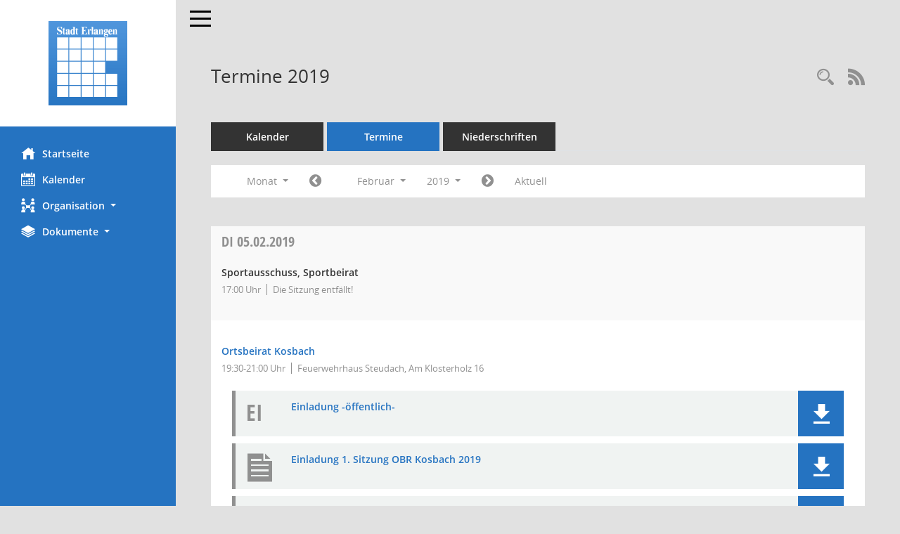

--- FILE ---
content_type: text/html; Charset=utf-8
request_url: https://ratsinfo.erlangen.de/si0046.asp?__cjahr=2019&__cmonat=2&__canz=1&__cselect=278528
body_size: 8516
content:
<!DOCTYPE html><html lang="de"  x-ms-format-detection="none"><head><meta charset="utf-8"><meta http-equiv="X-UA-Compatible" content="IE=edge"><meta name="viewport" content="width=device-width, initial-scale=1"><meta name="description" content=""><meta name="author" content="Somacos GmbH & Co. KG,https://www.somacos.de, SessionNet Version 5.5.3 KP7 bi (Layout 6)"><meta name="sessionnet" content="V:050503"/><link rel="shortcut icon" href="im/browser.ico" type="image/x-icon"/><link rel="apple-touch-icon" href="im/somacos57.png" /><link rel="help" href="yhelp1.asp" title="Hilfe" /><link rel="start" href="info.asp" title="Startseite" /><title>SessionNet | Termine 2019</title>
<script type="text/javascript">var smcGLOBAL_FUNCTION_STATUS_LOGON = 1;var smcStatus_Logon = false;</script>
<script type="text/javascript" src="yjavascript.js"></script><script type="text/javascript" src="js/shopjavascript.js"></script><meta name="format-detection" content="telephone=no, date=no, address=no, email=no" /><link href="css/styles6.css" rel="stylesheet"><link href="css/styles5_3.css" rel="stylesheet"><link href="css/styles5fct.css" rel="stylesheet"><link href="config/layout/layout5/config.css" rel="stylesheet"><link id="smcglobalprintstyles" rel="stylesheet" type="text/css" media="print" href="css/styles5print.css"><link href="css/responsive.css" rel="stylesheet"><link href="css/responsive3.css" rel="stylesheet" media="(max-width:767px)"><!--[if lt IE 9]><script src="js/smchtml5shiv.min.js"></script><script src="js/smcrespond.min.js"></script><![endif]--></head><body id="smc_body" class="smc-body">
<!-- #wrapper --><div id="wrapper" class="smclayout smc_page_si0046_layout"><div id="sidebar-wrapper" role="navigation" aria-label="Hauptmenü" class="smc-nav-config smc-pr-n"><div class="logo smc-config-logo" style="background-color:white"><a  href="info.asp" title="Hier gelangen Sie zur Startseite dieser Webanwendung." aria-label="Hier gelangen Sie zur Startseite dieser Webanwendung." class="smce-a-u" ><img src="config/layout/layout5/logo.png" class="img-responsive smc-img-logo" alt="Logo" /></a></div><ul id="sidebar-nav" class="nav nav-pills nav-stacked"><li class="nav-item smc-nav-online"><a  href="info.asp" title="Hier gelangen Sie zur Startseite dieser Webanwendung." aria-label="Hier gelangen Sie zur Startseite dieser Webanwendung." class="smce-a-u nav-link smcmenu1 smc-ct1" ><i class="smc smc-home" aria-hidden="true"></i>Startseite</a></li>
<li class="nav-item smc-nav-online"><a  href="si0040.asp" title="Diese Seite enth&auml;lt eine kalendarische &Uuml;bersicht der Sitzungstermine f&uuml;r einen Monat." aria-label="Diese Seite enth&auml;lt eine kalendarische &Uuml;bersicht der Sitzungstermine f&uuml;r einen Monat." class="smce-a-u nav-link smcmenu1 smc-ct1" ><i class="smc smc-calendar" aria-hidden="true"></i>Kalender</a></li>
<li class="nav-item smc-nav-online"><a id="smc_nav_group_org" aria-expanded="false" role="button" data-toggle="collapse" aria-controls="smc_nav_group_sub_org" href="#smc_nav_group_sub_org"><span><i class="smc smc-network-connection" aria-hidden="true"></i>Organisation</span> <span class="caret"></span></a><ul id="smc_nav_group_sub_org" class="nav collapse" role="menu" aria-labelledby="smc_nav_group_org"><li class="smc-nav-link"><a  href="kp0040.asp?__kgrnr=1" title="Diese Seite zeigt Details zu einem Gremium an. Neben allgemeinen Informationen sehen Sie, welche Mitglieder dem Gremium zugeordnet sind. Sie erhalten u.a. die M&ouml;glichkeit, die Sitzungen und Beschl&uuml;sse des Gremiums abzurufen." aria-label="Diese Seite zeigt Details zu einem Gremium an. Neben allgemeinen Informationen sehen Sie, welche Mitglieder dem Gremium zugeordnet sind. Sie erhalten u.a. die M&ouml;glichkeit, die Sitzungen und Beschl&uuml;sse des Gremiums abzurufen." class="smce-a-u" >Stadtrat</a></li><li class="smc-nav-link"><a  href="gr0040.asp?__igrnr=23,2,5,6,8,11,15,19,21,22,45,46,65&__ctitle=1" title="Diese Seite zeigt eine Liste der Gremien, f&uuml;r die im Sitzungsdienst Informationen verwaltet werden. Als Filter stehen die Zeitr&auml;ume zur Verf&uuml;gung." aria-label="Diese Seite zeigt eine Liste der Gremien, f&uuml;r die im Sitzungsdienst Informationen verwaltet werden. Als Filter stehen die Zeitr&auml;ume zur Verf&uuml;gung." class="smce-a-u" >Aussch&uuml;sse</a></li><li class="smc-nav-link"><a  href="gr0040.asp?__igrnr=24,27,28,30,29,31,32,43,44,55,56&__ctitle=2" title="Diese Seite zeigt eine Liste der Gremien, f&uuml;r die im Sitzungsdienst Informationen verwaltet werden. Als Filter stehen die Zeitr&auml;ume zur Verf&uuml;gung." aria-label="Diese Seite zeigt eine Liste der Gremien, f&uuml;r die im Sitzungsdienst Informationen verwaltet werden. Als Filter stehen die Zeitr&auml;ume zur Verf&uuml;gung." class="smce-a-u" >Parteien + Gruppen</a></li><li class="smc-nav-link"><a  href="gr0040.asp?__igrnr=7,10,12,13,14,16,18,3,26,4,17,20,9,33,34,47,48,49,50,51,52,53,54,59,66&__ctitle=3" title="Diese Seite zeigt eine Liste der Gremien, f&uuml;r die im Sitzungsdienst Informationen verwaltet werden. Als Filter stehen die Zeitr&auml;ume zur Verf&uuml;gung." aria-label="Diese Seite zeigt eine Liste der Gremien, f&uuml;r die im Sitzungsdienst Informationen verwaltet werden. Als Filter stehen die Zeitr&auml;ume zur Verf&uuml;gung." class="smce-a-u" >Beir&auml;te</a></li></ul></li><li class="nav-item smc-nav-online"><a id="smc_nav_group_doc" aria-expanded="false" role="button" data-toggle="collapse" aria-controls="smc_nav_group_sub_doc" href="#smc_nav_group_sub_doc"><span><i class="smc smc-paper-stack" aria-hidden="true"></i>Dokumente</span> <span class="caret"></span></a><ul id="smc_nav_group_sub_doc" class="nav collapse" role="menu" aria-labelledby="smc_nav_group_doc"><li class="smc-nav-link"><a  href="do0040.asp?__cstart=30" title="Diese Seite liefert eine &Uuml;bersicht von Dokumenten. Die Anzeige ist standardm&auml;&szlig;ig auf die zuletzt freigegebenen Dokumente beschr&auml;nkt. Sie kann per Men&uuml;punkt schrittweise erweitert werden." aria-label="Diese Seite liefert eine &Uuml;bersicht von Dokumenten. Die Anzeige ist standardm&auml;&szlig;ig auf die zuletzt freigegebenen Dokumente beschr&auml;nkt. Sie kann per Men&uuml;punkt schrittweise erweitert werden." class="smce-a-u" >Aktuelle Dokumente</a></li><li><a  href="ag0041.asp" title="Diese Seite erm&ouml;glicht die Recherche zu den Antr&auml;gen, die im Sitzungsdienst verwaltet werden. Die Suchetreffermenge kann mit Filtern gesteuert werden." aria-label="Diese Seite erm&ouml;glicht die Recherche zu den Antr&auml;gen, die im Sitzungsdienst verwaltet werden. Die Suchetreffermenge kann mit Filtern gesteuert werden." class="smce-a-u smcuser_nav_antraege" >Antr&auml;ge</a></li></ul></li>
</ul><!-- /Sidebar ende smcnav mandatos --></div>
<div id="page-content-wrapper">
<nav id="top-bar" class="navbar navbar-inverse" aria-label="Auswahlmenü"><div id="menu-toggle" class="collapsed" title="Navigation ein- bzw. ausblenden"><span class="sr-only">Toggle navigation</span><span class="icon-bar"></span><span class="icon-bar"></span><span class="icon-bar"></span></div><ul class="nav navbar-nav navbar-right">

</ul></nav>

<div class="page-title" role="navigation" aria-label="Seitentitel und Oberes Menü"><ul class="nav nav-pills smc-nav-actions float-right smc-pr-n" aria-label="Oberes Menü"><li><a  href="recherche.asp" title="Rechercheauswahl anzeigen" aria-label="Rechercheauswahl anzeigen" class="" ><i class="smc smc-magnifier" aria-hidden="true"></i><span class="sr-only">Rechercheauswahl</span></a></li><li><a href="rssfeed.asp?filter=s" title="RSS-Newsfeed abrufen" class="nav-link"><i class="smc smc-rss" aria-hidden="true"></i><span class="sr-only">RSS-Feed</span></a></li></ul><h1 class="smc_h1">Termine 2019</h1></div>

<div id="page-content" role="main" aria-label="Informationen">
<ul class="nav nav-tabs smcnoprint" id="smcregister" aria-label="Tab Navigation">
<li class="nav-item"><a  href="si0040.asp" title="Diese Seite enth&auml;lt eine kalendarische &Uuml;bersicht der Sitzungstermine f&uuml;r einen Monat." aria-label="Diese Seite enth&auml;lt eine kalendarische &Uuml;bersicht der Sitzungstermine f&uuml;r einen Monat." class="smce-a-u nav-link" >Kalender</a></li><li class="nav-item active smc-ct1" aria-selected="true"><a  href="si0046.asp" title="Diese Seite enth&auml;lt eine kompakte &Uuml;bersicht der Sitzungstermine. Sie enth&auml;lt die M&ouml;glichkeit, verschiedene Zeitr&auml;ume f&uuml;r die Sitzungsdarstellung zu w&auml;hlen." aria-label="Diese Seite enth&auml;lt eine kompakte &Uuml;bersicht der Sitzungstermine. Sie enth&auml;lt die M&ouml;glichkeit, verschiedene Zeitr&auml;ume f&uuml;r die Sitzungsdarstellung zu w&auml;hlen." class="smce-a-u nav-link" >Termine</a></li><li class="nav-item"><a  href="si0046.asp?__cselect=147456&smcdatefct=q&smccont=12" title="Diese Seite enth&auml;lt eine kompakte &Uuml;bersicht der Sitzungen mit Freigabe für die Niederschrift. Sie enth&auml;lt die M&ouml;glichkeit, verschiedene Zeitr&auml;ume f&uuml;r die Sitzungsdarstellung zu w&auml;hlen." aria-label="Diese Seite enth&auml;lt eine kompakte &Uuml;bersicht der Sitzungen mit Freigabe für die Niederschrift. Sie enth&auml;lt die M&ouml;glichkeit, verschiedene Zeitr&auml;ume f&uuml;r die Sitzungsdarstellung zu w&auml;hlen." class="smce-a-u nav-link" >Niederschriften</a></li>
</ul>
<div id="smcfiltermenu" class="smcnoprint smc-filter-bar"><ul class="nav nav-pills">

<li class="nav-item dropdown xxx"><a aria-expanded="false" aria-haspopup="true" role="button" data-toggle="dropdown" class="nav-link dropdown-toggle" href="#">Monat <span class="caret"></span></a><ul class="smcfiltermenu_g8 dropdown-menu dropdown-menu-right"><a class="smce-a-u dropdown-item smcfiltermenu" href="si0046.asp?__cselect=81920&__cfid=65536&__cjahr=2019&__canz=12&__cmonat=1" title="Jahr">Jahr</a><a class="smce-a-u dropdown-item smcfiltermenu" href="si0046.asp?__cselect=147456&__cfid=131072&__cjahr=2019&__cmonat=1&__canz=3" title="Quartal">Quartal</a><a class="smce-a-u dropdown-item smcfiltermenuselected" href="si0046.asp?__cselect=278528&__cfid=262144&__cjahr=2019&__cmonat=2&__canz=1" title="Monat">Monat</a></ul></li><li class="nav-item"><a  href="si0046.asp?__cjahr=2019&__cmonat=1&__canz=1&__cselect=278528" title="Jahr: 2019 Monat: 1" aria-label="Jahr: 2019 Monat: 1" class="smce-a-u nav-link smcfiltermenuprev" ><i class="fa fa-chevron-circle-left smcfontawesome"></i></a></li>
<li class="nav-item dropdown"><a x="y" id="smce09060000000012" aria-expanded="false" aria-haspopup="true" aria-label="Monat auswählen" title="Monat auswählen" role="button" data-toggle="dropdown" class="nav-link dropdown-toggle" href="#">Februar <span class="caret"></span></a><div class="smcfiltermenumonth debug_l6_e dropdown-menu dropdown-menu-right" aria-labelledby="smce09060000000012"><a  href="si0046.asp?__cjahr=2019&__cmonat=1&__canz=1&__cselect=278528" title="Jahr: 2019 Monat: 1" aria-label="Jahr: 2019 Monat: 1" class="smce-a-u dropdown-item smcfiltermenumonth debug_l6_b" >Januar</a><a  href="si0046.asp?__cjahr=2019&__cmonat=2&__canz=1&__cselect=278528" title="Jahr: 2019 Monat: 2" aria-label="Jahr: 2019 Monat: 2" class="smce-a-u dropdown-item smcfiltermenumonth debug_l6_b" >Februar</a><a  href="si0046.asp?__cjahr=2019&__cmonat=3&__canz=1&__cselect=278528" title="Jahr: 2019 Monat: 3" aria-label="Jahr: 2019 Monat: 3" class="smce-a-u dropdown-item smcfiltermenumonth debug_l6_b" >M&auml;rz</a><a  href="si0046.asp?__cjahr=2019&__cmonat=4&__canz=1&__cselect=278528" title="Jahr: 2019 Monat: 4" aria-label="Jahr: 2019 Monat: 4" class="smce-a-u dropdown-item smcfiltermenumonth debug_l6_b" >April</a><a  href="si0046.asp?__cjahr=2019&__cmonat=5&__canz=1&__cselect=278528" title="Jahr: 2019 Monat: 5" aria-label="Jahr: 2019 Monat: 5" class="smce-a-u dropdown-item smcfiltermenumonth debug_l6_b" >Mai</a><a  href="si0046.asp?__cjahr=2019&__cmonat=6&__canz=1&__cselect=278528" title="Jahr: 2019 Monat: 6" aria-label="Jahr: 2019 Monat: 6" class="smce-a-u dropdown-item smcfiltermenumonth debug_l6_b" >Juni</a><a  href="si0046.asp?__cjahr=2019&__cmonat=7&__canz=1&__cselect=278528" title="Jahr: 2019 Monat: 7" aria-label="Jahr: 2019 Monat: 7" class="smce-a-u dropdown-item smcfiltermenumonth debug_l6_b" >Juli</a><a  href="si0046.asp?__cjahr=2019&__cmonat=8&__canz=1&__cselect=278528" title="Jahr: 2019 Monat: 8" aria-label="Jahr: 2019 Monat: 8" class="smce-a-u dropdown-item smcfiltermenumonth debug_l6_b" >August</a><a  href="si0046.asp?__cjahr=2019&__cmonat=9&__canz=1&__cselect=278528" title="Jahr: 2019 Monat: 9" aria-label="Jahr: 2019 Monat: 9" class="smce-a-u dropdown-item smcfiltermenumonth debug_l6_b" >September</a><a  href="si0046.asp?__cjahr=2019&__cmonat=10&__canz=1&__cselect=278528" title="Jahr: 2019 Monat: 10" aria-label="Jahr: 2019 Monat: 10" class="smce-a-u dropdown-item smcfiltermenumonth debug_l6_b" >Oktober</a><a  href="si0046.asp?__cjahr=2019&__cmonat=11&__canz=1&__cselect=278528" title="Jahr: 2019 Monat: 11" aria-label="Jahr: 2019 Monat: 11" class="smce-a-u dropdown-item smcfiltermenumonth debug_l6_b" >November</a><a  href="si0046.asp?__cjahr=2019&__cmonat=12&__canz=1&__cselect=278528" title="Jahr: 2019 Monat: 12" aria-label="Jahr: 2019 Monat: 12" class="smce-a-u dropdown-item smcfiltermenumonth debug_l6_b" >Dezember</a></div></li>
<li class="nav-item dropdown smc-dropdown-short"><a x="y" id="smce09060000000001" aria-expanded="false" aria-haspopup="true" aria-label="Jahr auswählen" title="Jahr auswählen" role="button" data-toggle="dropdown" class="nav-link dropdown-toggle" href="#">2019 <span class="caret"></span></a><div class="smcfiltermenuyear dropdown-menu dropdown-menu-right" aria-labelledby="smce09060000000001"><a  href="si0046.asp?__cjahr=2028&__cmonat=2&__canz=1&__cselect=278528" title="Jahr: 2028 Monat: 2" aria-label="Jahr: 2028 Monat: 2" class="smce-a-u dropdown-item smcfiltermenuyear" >2028</a><a  href="si0046.asp?__cjahr=2027&__cmonat=2&__canz=1&__cselect=278528" title="Jahr: 2027 Monat: 2" aria-label="Jahr: 2027 Monat: 2" class="smce-a-u dropdown-item smcfiltermenuyear" >2027</a><a  href="si0046.asp?__cjahr=2026&__cmonat=2&__canz=1&__cselect=278528" title="Jahr: 2026 Monat: 2" aria-label="Jahr: 2026 Monat: 2" class="smce-a-u dropdown-item smcfiltermenuyear smcfiltermenuyearnow" >2026</a><a  href="si0046.asp?__cjahr=2025&__cmonat=2&__canz=1&__cselect=278528" title="Jahr: 2025 Monat: 2" aria-label="Jahr: 2025 Monat: 2" class="smce-a-u dropdown-item smcfiltermenuyear" >2025</a><a  href="si0046.asp?__cjahr=2024&__cmonat=2&__canz=1&__cselect=278528" title="Jahr: 2024 Monat: 2" aria-label="Jahr: 2024 Monat: 2" class="smce-a-u dropdown-item smcfiltermenuyear" >2024</a><a  href="si0046.asp?__cjahr=2023&__cmonat=2&__canz=1&__cselect=278528" title="Jahr: 2023 Monat: 2" aria-label="Jahr: 2023 Monat: 2" class="smce-a-u dropdown-item smcfiltermenuyear" >2023</a><a  href="si0046.asp?__cjahr=2022&__cmonat=2&__canz=1&__cselect=278528" title="Jahr: 2022 Monat: 2" aria-label="Jahr: 2022 Monat: 2" class="smce-a-u dropdown-item smcfiltermenuyear" >2022</a><a  href="si0046.asp?__cjahr=2021&__cmonat=2&__canz=1&__cselect=278528" title="Jahr: 2021 Monat: 2" aria-label="Jahr: 2021 Monat: 2" class="smce-a-u dropdown-item smcfiltermenuyear" >2021</a><a  href="si0046.asp?__cjahr=2020&__cmonat=2&__canz=1&__cselect=278528" title="Jahr: 2020 Monat: 2" aria-label="Jahr: 2020 Monat: 2" class="smce-a-u dropdown-item smcfiltermenuyear" >2020</a><a  href="si0046.asp?__cjahr=2019&__cmonat=2&__canz=1&__cselect=278528" title="Jahr: 2019 Monat: 2" aria-label="Jahr: 2019 Monat: 2" class="smce-a-u dropdown-item smcfiltermenuyear smcfiltermenuselected" >2019</a><a  href="si0046.asp?__cjahr=2018&__cmonat=2&__canz=1&__cselect=278528" title="Jahr: 2018 Monat: 2" aria-label="Jahr: 2018 Monat: 2" class="smce-a-u dropdown-item smcfiltermenuyear" >2018</a><a  href="si0046.asp?__cjahr=2017&__cmonat=2&__canz=1&__cselect=278528" title="Jahr: 2017 Monat: 2" aria-label="Jahr: 2017 Monat: 2" class="smce-a-u dropdown-item smcfiltermenuyear" >2017</a><a  href="si0046.asp?__cjahr=2016&__cmonat=2&__canz=1&__cselect=278528" title="Jahr: 2016 Monat: 2" aria-label="Jahr: 2016 Monat: 2" class="smce-a-u dropdown-item smcfiltermenuyear" >2016</a><a  href="si0046.asp?__cjahr=2015&__cmonat=2&__canz=1&__cselect=278528" title="Jahr: 2015 Monat: 2" aria-label="Jahr: 2015 Monat: 2" class="smce-a-u dropdown-item smcfiltermenuyear" >2015</a><a  href="si0046.asp?__cjahr=2014&__cmonat=2&__canz=1&__cselect=278528" title="Jahr: 2014 Monat: 2" aria-label="Jahr: 2014 Monat: 2" class="smce-a-u dropdown-item smcfiltermenuyear" >2014</a><a  href="si0046.asp?__cjahr=2013&__cmonat=2&__canz=1&__cselect=278528" title="Jahr: 2013 Monat: 2" aria-label="Jahr: 2013 Monat: 2" class="smce-a-u dropdown-item smcfiltermenuyear" >2013</a><a  href="si0046.asp?__cjahr=2012&__cmonat=2&__canz=1&__cselect=278528" title="Jahr: 2012 Monat: 2" aria-label="Jahr: 2012 Monat: 2" class="smce-a-u dropdown-item smcfiltermenuyear" >2012</a><a  href="si0046.asp?__cjahr=2011&__cmonat=2&__canz=1&__cselect=278528" title="Jahr: 2011 Monat: 2" aria-label="Jahr: 2011 Monat: 2" class="smce-a-u dropdown-item smcfiltermenuyear" >2011</a><a  href="si0046.asp?__cjahr=2010&__cmonat=2&__canz=1&__cselect=278528" title="Jahr: 2010 Monat: 2" aria-label="Jahr: 2010 Monat: 2" class="smce-a-u dropdown-item smcfiltermenuyear" >2010</a><a  href="si0046.asp?__cjahr=2009&__cmonat=2&__canz=1&__cselect=278528" title="Jahr: 2009 Monat: 2" aria-label="Jahr: 2009 Monat: 2" class="smce-a-u dropdown-item smcfiltermenuyear" >2009</a><a  href="si0046.asp?__cjahr=2008&__cmonat=2&__canz=1&__cselect=278528" title="Jahr: 2008 Monat: 2" aria-label="Jahr: 2008 Monat: 2" class="smce-a-u dropdown-item smcfiltermenuyear" >2008</a><a  href="si0046.asp?__cjahr=2007&__cmonat=2&__canz=1&__cselect=278528" title="Jahr: 2007 Monat: 2" aria-label="Jahr: 2007 Monat: 2" class="smce-a-u dropdown-item smcfiltermenuyear" >2007</a><a  href="si0046.asp?__cjahr=2006&__cmonat=2&__canz=1&__cselect=278528" title="Jahr: 2006 Monat: 2" aria-label="Jahr: 2006 Monat: 2" class="smce-a-u dropdown-item smcfiltermenuyear" >2006</a><a  href="si0046.asp?__cjahr=2005&__cmonat=2&__canz=1&__cselect=278528" title="Jahr: 2005 Monat: 2" aria-label="Jahr: 2005 Monat: 2" class="smce-a-u dropdown-item smcfiltermenuyear" >2005</a><a  href="si0046.asp?__cjahr=2004&__cmonat=2&__canz=1&__cselect=278528" title="Jahr: 2004 Monat: 2" aria-label="Jahr: 2004 Monat: 2" class="smce-a-u dropdown-item smcfiltermenuyear" >2004</a><a  href="si0046.asp?__cjahr=2003&__cmonat=2&__canz=1&__cselect=278528" title="Jahr: 2003 Monat: 2" aria-label="Jahr: 2003 Monat: 2" class="smce-a-u dropdown-item smcfiltermenuyear" >2003</a><a  href="si0046.asp?__cjahr=2002&__cmonat=2&__canz=1&__cselect=278528" title="Jahr: 2002 Monat: 2" aria-label="Jahr: 2002 Monat: 2" class="smce-a-u dropdown-item smcfiltermenuyear" >2002</a><a  href="si0046.asp?__cjahr=2001&__cmonat=2&__canz=1&__cselect=278528" title="Jahr: 2001 Monat: 2" aria-label="Jahr: 2001 Monat: 2" class="smce-a-u dropdown-item smcfiltermenuyear" >2001</a><a  href="si0046.asp?__cjahr=2000&__cmonat=2&__canz=1&__cselect=278528" title="Jahr: 2000 Monat: 2" aria-label="Jahr: 2000 Monat: 2" class="smce-a-u dropdown-item smcfiltermenuyear" >2000</a><a  href="si0046.asp?__cjahr=1999&__cmonat=2&__canz=1&__cselect=278528" title="Jahr: 1999 Monat: 2" aria-label="Jahr: 1999 Monat: 2" class="smce-a-u dropdown-item smcfiltermenuyear" >1999</a><a  href="si0046.asp?__cjahr=1998&__cmonat=2&__canz=1&__cselect=278528" title="Jahr: 1998 Monat: 2" aria-label="Jahr: 1998 Monat: 2" class="smce-a-u dropdown-item smcfiltermenuyear" >1998</a><a  href="si0046.asp?__cjahr=1997&__cmonat=2&__canz=1&__cselect=278528" title="Jahr: 1997 Monat: 2" aria-label="Jahr: 1997 Monat: 2" class="smce-a-u dropdown-item smcfiltermenuyear" >1997</a><a  href="si0046.asp?__cjahr=1996&__cmonat=2&__canz=1&__cselect=278528" title="Jahr: 1996 Monat: 2" aria-label="Jahr: 1996 Monat: 2" class="smce-a-u dropdown-item smcfiltermenuyear" >1996</a><a  href="si0046.asp?__cjahr=1995&__cmonat=2&__canz=1&__cselect=278528" title="Jahr: 1995 Monat: 2" aria-label="Jahr: 1995 Monat: 2" class="smce-a-u dropdown-item smcfiltermenuyear" >1995</a><a  href="si0046.asp?__cjahr=1994&__cmonat=2&__canz=1&__cselect=278528" title="Jahr: 1994 Monat: 2" aria-label="Jahr: 1994 Monat: 2" class="smce-a-u dropdown-item smcfiltermenuyear" >1994</a><a  href="si0046.asp?__cjahr=1993&__cmonat=2&__canz=1&__cselect=278528" title="Jahr: 1993 Monat: 2" aria-label="Jahr: 1993 Monat: 2" class="smce-a-u dropdown-item smcfiltermenuyear" >1993</a><a  href="si0046.asp?__cjahr=1992&__cmonat=2&__canz=1&__cselect=278528" title="Jahr: 1992 Monat: 2" aria-label="Jahr: 1992 Monat: 2" class="smce-a-u dropdown-item smcfiltermenuyear" >1992</a><a  href="si0046.asp?__cjahr=1991&__cmonat=2&__canz=1&__cselect=278528" title="Jahr: 1991 Monat: 2" aria-label="Jahr: 1991 Monat: 2" class="smce-a-u dropdown-item smcfiltermenuyear" >1991</a><a  href="si0046.asp?__cjahr=1990&__cmonat=2&__canz=1&__cselect=278528" title="Jahr: 1990 Monat: 2" aria-label="Jahr: 1990 Monat: 2" class="smce-a-u dropdown-item smcfiltermenuyear" >1990</a><a  href="si0046.asp?__cjahr=1989&__cmonat=2&__canz=1&__cselect=278528" title="Jahr: 1989 Monat: 2" aria-label="Jahr: 1989 Monat: 2" class="smce-a-u dropdown-item smcfiltermenuyear" >1989</a><a  href="si0046.asp?__cjahr=1988&__cmonat=2&__canz=1&__cselect=278528" title="Jahr: 1988 Monat: 2" aria-label="Jahr: 1988 Monat: 2" class="smce-a-u dropdown-item smcfiltermenuyear" >1988</a><a  href="si0046.asp?__cjahr=1987&__cmonat=2&__canz=1&__cselect=278528" title="Jahr: 1987 Monat: 2" aria-label="Jahr: 1987 Monat: 2" class="smce-a-u dropdown-item smcfiltermenuyear" >1987</a><a  href="si0046.asp?__cjahr=1986&__cmonat=2&__canz=1&__cselect=278528" title="Jahr: 1986 Monat: 2" aria-label="Jahr: 1986 Monat: 2" class="smce-a-u dropdown-item smcfiltermenuyear" >1986</a><a  href="si0046.asp?__cjahr=1985&__cmonat=2&__canz=1&__cselect=278528" title="Jahr: 1985 Monat: 2" aria-label="Jahr: 1985 Monat: 2" class="smce-a-u dropdown-item smcfiltermenuyear" >1985</a><a  href="si0046.asp?__cjahr=1984&__cmonat=2&__canz=1&__cselect=278528" title="Jahr: 1984 Monat: 2" aria-label="Jahr: 1984 Monat: 2" class="smce-a-u dropdown-item smcfiltermenuyear" >1984</a><a  href="si0046.asp?__cjahr=1983&__cmonat=2&__canz=1&__cselect=278528" title="Jahr: 1983 Monat: 2" aria-label="Jahr: 1983 Monat: 2" class="smce-a-u dropdown-item smcfiltermenuyear" >1983</a><a  href="si0046.asp?__cjahr=1982&__cmonat=2&__canz=1&__cselect=278528" title="Jahr: 1982 Monat: 2" aria-label="Jahr: 1982 Monat: 2" class="smce-a-u dropdown-item smcfiltermenuyear" >1982</a><a  href="si0046.asp?__cjahr=1981&__cmonat=2&__canz=1&__cselect=278528" title="Jahr: 1981 Monat: 2" aria-label="Jahr: 1981 Monat: 2" class="smce-a-u dropdown-item smcfiltermenuyear" >1981</a><a  href="si0046.asp?__cjahr=1980&__cmonat=2&__canz=1&__cselect=278528" title="Jahr: 1980 Monat: 2" aria-label="Jahr: 1980 Monat: 2" class="smce-a-u dropdown-item smcfiltermenuyear" >1980</a><a  href="si0046.asp?__cjahr=1979&__cmonat=2&__canz=1&__cselect=278528" title="Jahr: 1979 Monat: 2" aria-label="Jahr: 1979 Monat: 2" class="smce-a-u dropdown-item smcfiltermenuyear" >1979</a><a  href="si0046.asp?__cjahr=1978&__cmonat=2&__canz=1&__cselect=278528" title="Jahr: 1978 Monat: 2" aria-label="Jahr: 1978 Monat: 2" class="smce-a-u dropdown-item smcfiltermenuyear" >1978</a><a  href="si0046.asp?__cjahr=1977&__cmonat=2&__canz=1&__cselect=278528" title="Jahr: 1977 Monat: 2" aria-label="Jahr: 1977 Monat: 2" class="smce-a-u dropdown-item smcfiltermenuyear" >1977</a><a  href="si0046.asp?__cjahr=1976&__cmonat=2&__canz=1&__cselect=278528" title="Jahr: 1976 Monat: 2" aria-label="Jahr: 1976 Monat: 2" class="smce-a-u dropdown-item smcfiltermenuyear" >1976</a><a  href="si0046.asp?__cjahr=1975&__cmonat=2&__canz=1&__cselect=278528" title="Jahr: 1975 Monat: 2" aria-label="Jahr: 1975 Monat: 2" class="smce-a-u dropdown-item smcfiltermenuyear" >1975</a><a  href="si0046.asp?__cjahr=1974&__cmonat=2&__canz=1&__cselect=278528" title="Jahr: 1974 Monat: 2" aria-label="Jahr: 1974 Monat: 2" class="smce-a-u dropdown-item smcfiltermenuyear" >1974</a><a  href="si0046.asp?__cjahr=1973&__cmonat=2&__canz=1&__cselect=278528" title="Jahr: 1973 Monat: 2" aria-label="Jahr: 1973 Monat: 2" class="smce-a-u dropdown-item smcfiltermenuyear" >1973</a><a  href="si0046.asp?__cjahr=1972&__cmonat=2&__canz=1&__cselect=278528" title="Jahr: 1972 Monat: 2" aria-label="Jahr: 1972 Monat: 2" class="smce-a-u dropdown-item smcfiltermenuyear" >1972</a></div></li>
<li class="nav-item"><a  href="si0046.asp?__cjahr=2019&__cmonat=3&__canz=1&__cselect=278528" title="Jahr: 2019 Monat: 3" aria-label="Jahr: 2019 Monat: 3" class="smce-a-u nav-link smcfiltermenunext debug_l6_13" ><i class="fa fa-chevron-circle-right smcfontawesome"></i></a></li><li class="nav-item"><a  href="si0046.asp?__cjahr=2026&__cmonat=1&__canz=1&__cselect=278528" title="Monat: Aktuell" aria-label="Monat: Aktuell" class="smce-a-u nav-link smcfiltermenunow smcdebugnow3" >Aktuell</a></li>
</ul>
</div>
<br />
<!-- table-responsive --><table id="smc_page_si0046_contenttable1" class="table table-striped smc-table smc-table-striped smc-table-responsive smctablesitzungen">
<thead class="smc-t-r-l"><tr><th class="sidat_tag">Tag&nbsp;<span class="smc-pr-n"><a  href="si0046.asp?__osidat=d&__osisb=a&__cjahr=2019&__cmonat=2&__canz=1&__cselect=278528" title="Sortieren: nach Tag absteigend" aria-label="Sortieren: nach Tag absteigend" class="smce-a-u" ><i class="fa fa-sort-desc" aria-hidden="true"></i></a></span></th><th class="silink">Sitzung</th><th class="sidocs">Dokumente</th>
</tr><!-- /tr-responsive --></thead>
<tbody>
<tr class="smc-t-r-l"><td data-label="&nbsp;" class="smc-t-cl991 sidat_tag"><a title="Dienstag" class="weekday smc-1x "><span class="smc-weekday-short smc-text-inline-991">Di&nbsp;</span>05.02.2019</a></td><td data-label="Sitzung" class="smc-t-cl991 silink"><div class="smc-el-h ">Sportausschuss, Sportbeirat<!--SMCINFO:si.bi.0.0.1.2.4.1.1 --></div><ul class="list-inline smc-detail-list"><li class="list-inline-item">17:00&nbsp;Uhr</li><li class="list-inline-item">Die Sitzung entf&#228;llt!</li></ul></td><td class="smc-t-cl991 sidocs"></td>
</tr>
<tr class="smc-t-r-l"><td data-label="&nbsp;" class="smc-t-cl991 sidat_tag"></td><td data-label="Sitzung" class="smc-t-cl991 silink"><div class="smc-el-h "><a  href="si0057.asp?__ksinr=2114222" title="Details anzeigen: Ortsbeirat Kosbach 05.02.2019" aria-label="Details anzeigen: Ortsbeirat Kosbach 05.02.2019" class="smce-a-u smc-link-normal smc_doc smc_datatype_si" >Ortsbeirat Kosbach</a></div><ul class="list-inline smc-detail-list"><li class="list-inline-item">19:30-21:00&nbsp;Uhr</li><li class="list-inline-item">Feuerwehrhaus Steudach, Am Klosterholz 16</li></ul></td><td class="smc-t-cl991 sidocs"><div class="smc-dg-c-3-12 smc-documents smce-do-1 smc-pr-nsmc-doc-dakurz-box smc-doc-size-1 flex-column">
<div id="smcy00090018162638" class="col-lg-12 smc-d-el"><div id="smcb00090018162638" class="smc-xxdat smc-default default smc-box-type-1 smc-dg-b1"><div class="smc smc-doc-icon"><i class="smc smc-doc-dakurz smc-doc-dakurz-1 smc-doc-symbol  smc_field_danr_3" aria-hidden="true">EI</i></div><div class="smc-doc-content smcc-s1-n smce-m-1"><div id="smcg00090018162638"  class="smc-action-group smc-action-group-lg ml-auto" role="group"><a  href="getfile.asp?id=18162638&type=do" title="Dokument Download Dateityp: pdf" aria-label="Dokument Download Dateityp: pdf" role="button" class="btn btn-blue" id="smcs00090018162638" ><i role="button" class="smc smc-download" aria-hidden="true"></i></a></div><div class="smc-el-h smc-text-block-991 smc-t-r991"><a  href="getfile.asp?id=18162638&type=do" title="Dokument Download Dateityp: pdf" aria-label="Dokument Download Dateityp: pdf" class="smce-a-u smc-text-block-991 smc-t-r991" >Einladung -&#246;ffentlich-</a></div></div></div>
</div>
<div id="smcy00090018162668" class="col-lg-12 smc-d-el"><div id="smcb00090018162668" class="smc-xxdat smc-default default smc-box-type-1 smc-dg-b1"><div class="smc smc-doc-icon"><i class="smc smc-document" aria-hidden="true"></i></div><div class="smc-doc-content smcc-s1-n smce-m-1"><div id="smcg00090018162668"  class="smc-action-group smc-action-group-lg ml-auto" role="group"><a  href="getfile.asp?id=18162668&type=do" title="Dokument Download Dateityp: pdf" aria-label="Dokument Download Dateityp: pdf" role="button" class="btn btn-blue" id="smcs00090018162668" ><i role="button" class="smc smc-download" aria-hidden="true"></i></a></div><div class="smc-el-h smc-text-block-991 smc-t-r991"><a  href="getfile.asp?id=18162668&type=do" title="Dokument Download Dateityp: pdf" aria-label="Dokument Download Dateityp: pdf" class="smce-a-u smc-text-block-991 smc-t-r991" >Einladung 1. Sitzung OBR Kosbach 2019</a></div></div></div>
</div>
<div id="smcy00090018163340" class="col-lg-12 smc-d-el"><div id="smcb00090018163340" class="smc-xxdat smc-default default smc-box-type-1 smc-dg-b1"><div class="smc smc-doc-icon"><i class="smc smc-document" aria-hidden="true"></i></div><div class="smc-doc-content smcc-s1-n smce-m-1"><div id="smcg00090018163340"  class="smc-action-group smc-action-group-lg ml-auto" role="group"><a  href="getfile.asp?id=18163340&type=do" title="Dokument Download Dateityp: pdf" aria-label="Dokument Download Dateityp: pdf" role="button" class="btn btn-blue" id="smcs00090018163340" ><i role="button" class="smc smc-download" aria-hidden="true"></i></a></div><div class="smc-el-h smc-text-block-991 smc-t-r991"><a  href="getfile.asp?id=18163340&type=do" title="Dokument Download Dateityp: pdf" aria-label="Dokument Download Dateityp: pdf" class="smce-a-u smc-text-block-991 smc-t-r991" >Vortrag StUB OBR Kosbach 05.02.2019</a></div></div></div>
</div>
<div id="smcy00090018163341" class="col-lg-12 smc-d-el"><div id="smcb00090018163341" class="smc-xxdat smc-default default smc-box-type-1 smc-dg-b1"><div class="smc smc-doc-icon"><i class="smc smc-document" aria-hidden="true"></i></div><div class="smc-doc-content smcc-s1-n smce-m-1"><div id="smcg00090018163341"  class="smc-action-group smc-action-group-lg ml-auto" role="group"><a  href="getfile.asp?id=18163341&type=do" title="Dokument Download Dateityp: pdf" aria-label="Dokument Download Dateityp: pdf" role="button" class="btn btn-blue" id="smcs00090018163341" ><i role="button" class="smc smc-download" aria-hidden="true"></i></a></div><div class="smc-el-h smc-text-block-991 smc-t-r991"><a  href="getfile.asp?id=18163341&type=do" title="Dokument Download Dateityp: pdf" aria-label="Dokument Download Dateityp: pdf" class="smce-a-u smc-text-block-991 smc-t-r991" >Niederschrift 1. Sitzung OBR Kosbach 2019</a></div></div></div>
</div>
<!--SMCPHDOCFCT--></div></td>
</tr>
<tr class="smc-t-r-l"><td data-label="&nbsp;" class="smc-t-cl991 sidat_tag"><a title="Donnerstag" class="weekday smc-1x "><span class="smc-weekday-short smc-text-inline-991">Do&nbsp;</span>07.02.2019</a></td><td data-label="Sitzung" class="smc-t-cl991 silink"><div class="smc-el-h "><a  href="si0057.asp?__ksinr=2114125" title="Details anzeigen: Bildungsausschuss 07.02.2019" aria-label="Details anzeigen: Bildungsausschuss 07.02.2019" class="smce-a-u smc-link-normal smc_doc smc_datatype_si" >Bildungsausschuss</a></div><ul class="list-inline smc-detail-list"><li class="list-inline-item">15:45-16:40&nbsp;Uhr</li><li class="list-inline-item">Ratssaal, Rathaus</li></ul></td><td class="smc-t-cl991 sidocs"><div class="smc-dg-c-3-12 smc-documents smce-do-1 smc-pr-nsmc-doc-dakurz-box smc-doc-size-1 flex-column">
<div id="smcy00090018162573" class="col-lg-12 smc-d-el"><div id="smcb00090018162573" class="smc-xxdat smc-default default smc-box-type-1 smc-dg-b1"><div class="smc smc-doc-icon"><i class="smc smc-doc-dakurz smc-doc-dakurz-1 smc-doc-symbol  smc_field_danr_3" aria-hidden="true">EI</i></div><div class="smc-doc-content smcc-s1-n smce-m-1"><div id="smcg00090018162573"  class="smc-action-group smc-action-group-lg ml-auto" role="group"><a  href="getfile.asp?id=18162573&type=do" title="Dokument Download Dateityp: pdf" aria-label="Dokument Download Dateityp: pdf" role="button" class="btn btn-blue" id="smcs00090018162573" ><i role="button" class="smc smc-download" aria-hidden="true"></i></a></div><div class="smc-el-h smc-text-block-991 smc-t-r991"><a  href="getfile.asp?id=18162573&type=do" title="Dokument Download Dateityp: pdf" aria-label="Dokument Download Dateityp: pdf" class="smce-a-u smc-text-block-991 smc-t-r991" >Einladung -&#246;ffentlich-</a></div></div></div>
</div>
<div id="smcy00090018165851" class="col-lg-12 smc-d-el"><div id="smcb00090018165851" class="smc-xxdat smc-default default smc-box-type-1 smc-dg-b1"><div class="smc smc-doc-icon"><i class="smc smc-doc-dakurz smc-doc-dakurz-1 smc-doc-symbol  smc_field_danr_5" aria-hidden="true">NÖ</i></div><div class="smc-doc-content smcc-s1-n smce-m-1"><div id="smcg00090018165851"  class="smc-action-group smc-action-group-lg ml-auto" role="group"><a  href="getfile.asp?id=18165851&type=do" title="Dokument Download Dateityp: pdf" aria-label="Dokument Download Dateityp: pdf" role="button" class="btn btn-blue" id="smcs00090018165851" ><i role="button" class="smc smc-download" aria-hidden="true"></i></a></div><div class="smc-el-h smc-text-block-991 smc-t-r991"><a  href="getfile.asp?id=18165851&type=do" title="Dokument Download Dateityp: pdf" aria-label="Dokument Download Dateityp: pdf" class="smce-a-u smc-text-block-991 smc-t-r991" >Niederschrift -&#246;ffentlich-</a></div></div></div>
</div>
<!--SMCPHDOCFCT--></div></td>
</tr>
<tr class="smc-t-r-l"><td data-label="&nbsp;" class="smc-t-cl991 sidat_tag"><a title="Dienstag" class="weekday smc-1x "><span class="smc-weekday-short smc-text-inline-991">Di&nbsp;</span>12.02.2019</a></td><td data-label="Sitzung" class="smc-t-cl991 silink"><div class="smc-el-h "><a  href="si0057.asp?__ksinr=2114126" title="Details anzeigen: Bauausschuss / Werkausschuss f&#252;r den Entw&#228;sserungsbetrieb 12.02.2019" aria-label="Details anzeigen: Bauausschuss / Werkausschuss f&#252;r den Entw&#228;sserungsbetrieb 12.02.2019" class="smce-a-u smc-link-normal smc_doc smc_datatype_si" >Bauausschuss / Werkausschuss f&#252;r den Entw&#228;sserungsbetrieb</a></div><ul class="list-inline smc-detail-list"><li class="list-inline-item">16:30-18:20&nbsp;Uhr</li><li class="list-inline-item">Ratssaal, Rathaus</li></ul></td><td class="smc-t-cl991 sidocs"><div class="smc-dg-c-3-12 smc-documents smce-do-1 smc-pr-nsmc-doc-dakurz-box smc-doc-size-1 flex-column">
<div id="smcy00090018162858" class="col-lg-12 smc-d-el"><div id="smcb00090018162858" class="smc-xxdat smc-default default smc-box-type-1 smc-dg-b1"><div class="smc smc-doc-icon"><i class="smc smc-doc-dakurz smc-doc-dakurz-1 smc-doc-symbol  smc_field_danr_3" aria-hidden="true">EI</i></div><div class="smc-doc-content smcc-s1-n smce-m-1"><div id="smcg00090018162858"  class="smc-action-group smc-action-group-lg ml-auto" role="group"><a  href="getfile.asp?id=18162858&type=do" title="Dokument Download Dateityp: pdf" aria-label="Dokument Download Dateityp: pdf" role="button" class="btn btn-blue" id="smcs00090018162858" ><i role="button" class="smc smc-download" aria-hidden="true"></i></a></div><div class="smc-el-h smc-text-block-991 smc-t-r991"><a  href="getfile.asp?id=18162858&type=do" title="Dokument Download Dateityp: pdf" aria-label="Dokument Download Dateityp: pdf" class="smce-a-u smc-text-block-991 smc-t-r991" >Einladung -&#246;ffentlich-</a></div></div></div>
</div>
<div id="smcy00090018163990" class="col-lg-12 smc-d-el"><div id="smcb00090018163990" class="smc-xxdat smc-default default smc-box-type-1 smc-dg-b1"><div class="smc smc-doc-icon"><i class="smc smc-doc-dakurz smc-doc-dakurz-1 smc-doc-symbol  smc_field_danr_5" aria-hidden="true">NÖ</i></div><div class="smc-doc-content smcc-s1-n smce-m-1"><div id="smcg00090018163990"  class="smc-action-group smc-action-group-lg ml-auto" role="group"><a  href="getfile.asp?id=18163990&type=do" title="Dokument Download Dateityp: pdf" aria-label="Dokument Download Dateityp: pdf" role="button" class="btn btn-blue" id="smcs00090018163990" ><i role="button" class="smc smc-download" aria-hidden="true"></i></a></div><div class="smc-el-h smc-text-block-991 smc-t-r991"><a  href="getfile.asp?id=18163990&type=do" title="Dokument Download Dateityp: pdf" aria-label="Dokument Download Dateityp: pdf" class="smce-a-u smc-text-block-991 smc-t-r991" >Niederschrift -&#246;ffentlich-</a></div></div></div>
</div>
<!--SMCPHDOCFCT--></div></td>
</tr>
<tr class="smc-t-r-l"><td data-label="&nbsp;" class="smc-t-cl991 sidat_tag"><a title="Mittwoch" class="weekday smc-1x "><span class="smc-weekday-short smc-text-inline-991">Mi&nbsp;</span>13.02.2019</a></td><td data-label="Sitzung" class="smc-t-cl991 silink"><div class="smc-el-h ">&#196;ltestenrat<!--SMCINFO:si.bi.1.4.2.1.4.1.1 --></div><ul class="list-inline smc-detail-list"><li class="list-inline-item">16:00-16:25&nbsp;Uhr</li><li class="list-inline-item">Konferenzraum 14. OG</li></ul></td><td class="smc-t-cl991 sidocs"></td>
</tr>
<tr class="smc-t-r-l"><td data-label="&nbsp;" class="smc-t-cl991 sidat_tag"></td><td data-label="Sitzung" class="smc-t-cl991 silink"><div class="smc-el-h "><a  href="si0057.asp?__ksinr=2114223" title="Details anzeigen: Ortsbeirat Frauenaurach 13.02.2019" aria-label="Details anzeigen: Ortsbeirat Frauenaurach 13.02.2019" class="smce-a-u smc-link-normal smc_doc smc_datatype_si" >Ortsbeirat Frauenaurach</a></div><ul class="list-inline smc-detail-list"><li class="list-inline-item">19:00-20:35&nbsp;Uhr</li><li class="list-inline-item">Gemeindezentrum, Gaisb&#252;hlstra&#223;e 4</li></ul></td><td class="smc-t-cl991 sidocs"><div class="smc-dg-c-3-12 smc-documents smce-do-1 smc-pr-nsmc-doc-dakurz-box smc-doc-size-1 flex-column">
<div id="smcy00090018163097" class="col-lg-12 smc-d-el"><div id="smcb00090018163097" class="smc-xxdat smc-default default smc-box-type-1 smc-dg-b1"><div class="smc smc-doc-icon"><i class="smc smc-doc-dakurz smc-doc-dakurz-1 smc-doc-symbol  smc_field_danr_3" aria-hidden="true">EI</i></div><div class="smc-doc-content smcc-s1-n smce-m-1"><div id="smcg00090018163097"  class="smc-action-group smc-action-group-lg ml-auto" role="group"><a  href="getfile.asp?id=18163097&type=do" title="Dokument Download Dateityp: pdf" aria-label="Dokument Download Dateityp: pdf" role="button" class="btn btn-blue" id="smcs00090018163097" ><i role="button" class="smc smc-download" aria-hidden="true"></i></a></div><div class="smc-el-h smc-text-block-991 smc-t-r991"><a  href="getfile.asp?id=18163097&type=do" title="Dokument Download Dateityp: pdf" aria-label="Dokument Download Dateityp: pdf" class="smce-a-u smc-text-block-991 smc-t-r991" >Einladung -&#246;ffentlich-</a></div></div></div>
</div>
<div id="smcy00090018163100" class="col-lg-12 smc-d-el"><div id="smcb00090018163100" class="smc-xxdat smc-default default smc-box-type-1 smc-dg-b1"><div class="smc smc-doc-icon"><i class="smc smc-document" aria-hidden="true"></i></div><div class="smc-doc-content smcc-s1-n smce-m-1"><div id="smcg00090018163100"  class="smc-action-group smc-action-group-lg ml-auto" role="group"><a  href="getfile.asp?id=18163100&type=do" title="Dokument Download Dateityp: pdf" aria-label="Dokument Download Dateityp: pdf" role="button" class="btn btn-blue" id="smcs00090018163100" ><i role="button" class="smc smc-download" aria-hidden="true"></i></a></div><div class="smc-el-h smc-text-block-991 smc-t-r991"><a  href="getfile.asp?id=18163100&type=do" title="Dokument Download Dateityp: pdf" aria-label="Dokument Download Dateityp: pdf" class="smce-a-u smc-text-block-991 smc-t-r991" >Einladung 1. Sitzung OBR Frauenaurach 2019</a></div></div></div>
</div>
<div id="smcy00090018163965" class="col-lg-12 smc-d-el"><div id="smcb00090018163965" class="smc-xxdat smc-default default smc-box-type-1 smc-dg-b1"><div class="smc smc-doc-icon"><i class="smc smc-document" aria-hidden="true"></i></div><div class="smc-doc-content smcc-s1-n smce-m-1"><div id="smcg00090018163965"  class="smc-action-group smc-action-group-lg ml-auto" role="group"><a  href="getfile.asp?id=18163965&type=do" title="Dokument Download Dateityp: pdf" aria-label="Dokument Download Dateityp: pdf" role="button" class="btn btn-blue" id="smcs00090018163965" ><i role="button" class="smc smc-download" aria-hidden="true"></i></a></div><div class="smc-el-h smc-text-block-991 smc-t-r991"><a  href="getfile.asp?id=18163965&type=do" title="Dokument Download Dateityp: pdf" aria-label="Dokument Download Dateityp: pdf" class="smce-a-u smc-text-block-991 smc-t-r991" >Niederschrift 1. Sitzung OBR Frauenaurach 2019</a></div></div></div>
</div>
<div id="smcy00090018163966" class="col-lg-12 smc-d-el"><div id="smcb00090018163966" class="smc-xxdat smc-default default smc-box-type-1 smc-dg-b1"><div class="smc smc-doc-icon"><i class="smc smc-document" aria-hidden="true"></i></div><div class="smc-doc-content smcc-s1-n smce-m-1"><div id="smcg00090018163966"  class="smc-action-group smc-action-group-lg ml-auto" role="group"><a  href="getfile.asp?id=18163966&type=do" title="Dokument Download Dateityp: pdf" aria-label="Dokument Download Dateityp: pdf" role="button" class="btn btn-blue" id="smcs00090018163966" ><i role="button" class="smc smc-download" aria-hidden="true"></i></a></div><div class="smc-el-h smc-text-block-991 smc-t-r991"><a  href="getfile.asp?id=18163966&type=do" title="Dokument Download Dateityp: pdf" aria-label="Dokument Download Dateityp: pdf" class="smce-a-u smc-text-block-991 smc-t-r991" >Powerpoint OBR 13.02.2019</a></div></div></div>
</div>
<!--SMCPHDOCFCT--></div></td>
</tr>
<tr class="smc-t-r-l"><td data-label="&nbsp;" class="smc-t-cl991 sidat_tag"><a title="Donnerstag" class="weekday smc-1x "><span class="smc-weekday-short smc-text-inline-991">Do&nbsp;</span>14.02.2019</a></td><td data-label="Sitzung" class="smc-t-cl991 silink"><div class="smc-el-h "><a  href="si0057.asp?__ksinr=2114128" title="Details anzeigen: Ausl&#228;nder- und Integrationsbeirat 14.02.2019" aria-label="Details anzeigen: Ausl&#228;nder- und Integrationsbeirat 14.02.2019" class="smce-a-u smc-link-normal smc_doc smc_datatype_si" >Ausl&#228;nder- und Integrationsbeirat</a></div><ul class="list-inline smc-detail-list"><li class="list-inline-item">17:30-20:30&nbsp;Uhr</li><li class="list-inline-item">Ratssaal, Rathaus</li></ul></td><td class="smc-t-cl991 sidocs"></td>
</tr>
<tr class="smc-t-r-l"><td data-label="&nbsp;" class="smc-t-cl991 sidat_tag"></td><td data-label="Sitzung" class="smc-t-cl991 silink"><div class="smc-el-h "><a  href="si0057.asp?__ksinr=2114266" title="Details anzeigen: Stadtteilbeirat Innenstadt 14.02.2019" aria-label="Details anzeigen: Stadtteilbeirat Innenstadt 14.02.2019" class="smce-a-u smc-link-normal smc_doc smc_datatype_si" >Stadtteilbeirat Innenstadt</a></div><ul class="list-inline smc-detail-list"><li class="list-inline-item">18:30-21:00&nbsp;Uhr</li><li class="list-inline-item">Lesecaf&#233;, Hauptstra&#223;e 55, Erlangen</li></ul></td><td class="smc-t-cl991 sidocs"><div class="smc-dg-c-3-12 smc-documents smce-do-1 smc-pr-nsmc-doc-dakurz-box smc-doc-size-1 flex-column">
<div id="smcy00090018164517" class="col-lg-12 smc-d-el"><div id="smcb00090018164517" class="smc-xxdat smc-default default smc-box-type-1 smc-dg-b1"><div class="smc smc-doc-icon"><i class="smc smc-document" aria-hidden="true"></i></div><div class="smc-doc-content smcc-s1-n smce-m-1"><div id="smcg00090018164517"  class="smc-action-group smc-action-group-lg ml-auto" role="group"><a  href="getfile.asp?id=18164517&type=do" title="Dokument Download Dateityp: pdf" aria-label="Dokument Download Dateityp: pdf" role="button" class="btn btn-blue" id="smcs00090018164517" ><i role="button" class="smc smc-download" aria-hidden="true"></i></a></div><div class="smc-el-h smc-text-block-991 smc-t-r991"><a  href="getfile.asp?id=18164517&type=do" title="Dokument Download Dateityp: pdf" aria-label="Dokument Download Dateityp: pdf" class="smce-a-u smc-text-block-991 smc-t-r991" >Niederschrift 1. Sitzung 2019 Innenstadt</a></div></div></div>
</div>
<div id="smcy00090018164518" class="col-lg-12 smc-d-el"><div id="smcb00090018164518" class="smc-xxdat smc-default default smc-box-type-1 smc-dg-b1"><div class="smc smc-doc-icon"><i class="smc smc-document" aria-hidden="true"></i></div><div class="smc-doc-content smcc-s1-n smce-m-1"><div id="smcg00090018164518"  class="smc-action-group smc-action-group-lg ml-auto" role="group"><a  href="getfile.asp?id=18164518&type=do" title="Dokument Download Dateityp: pdf" aria-label="Dokument Download Dateityp: pdf" role="button" class="btn btn-blue" id="smcs00090018164518" ><i role="button" class="smc smc-download" aria-hidden="true"></i></a></div><div class="smc-el-h smc-text-block-991 smc-t-r991"><a  href="getfile.asp?id=18164518&type=do" title="Dokument Download Dateityp: pdf" aria-label="Dokument Download Dateityp: pdf" class="smce-a-u smc-text-block-991 smc-t-r991" >Nachhaltigkeit trifft Altstadt - 04.03.2019</a></div></div></div>
</div>
<div id="smcy00090018164519" class="col-lg-12 smc-d-el"><div id="smcb00090018164519" class="smc-xxdat smc-default default smc-box-type-1 smc-dg-b1"><div class="smc smc-doc-icon"><i class="smc smc-document" aria-hidden="true"></i></div><div class="smc-doc-content smcc-s1-n smce-m-1"><div id="smcg00090018164519"  class="smc-action-group smc-action-group-lg ml-auto" role="group"><a  href="getfile.asp?id=18164519&type=do" title="Dokument Download Dateityp: pdf" aria-label="Dokument Download Dateityp: pdf" role="button" class="btn btn-blue" id="smcs00090018164519" ><i role="button" class="smc smc-download" aria-hidden="true"></i></a></div><div class="smc-el-h smc-text-block-991 smc-t-r991"><a  href="getfile.asp?id=18164519&type=do" title="Dokument Download Dateityp: pdf" aria-label="Dokument Download Dateityp: pdf" class="smce-a-u smc-text-block-991 smc-t-r991" >Stadtteilbeirat Innenstadt 14.02.19  Aufparken&amp;Quartiersmanagement - 15.02.2019</a></div></div></div>
</div>
<!--SMCPHDOCFCT--></div></td>
</tr>
<tr class="smc-t-r-l"><td data-label="&nbsp;" class="smc-t-cl991 sidat_tag"><a title="Montag" class="weekday smc-1x "><span class="smc-weekday-short smc-text-inline-991">Mo&nbsp;</span>18.02.2019</a></td><td data-label="Sitzung" class="smc-t-cl991 silink"><div class="smc-el-h ">Jugendparlament<!--SMCINFO:si.bi.0.0.1.1.4.1.1 --></div><ul class="list-inline smc-detail-list"><li class="list-inline-item">18:00&nbsp;Uhr</li><li class="list-inline-item">Konferenzraum, Rathaus, 1. OG, Nr. 117</li></ul></td><td class="smc-t-cl991 sidocs"></td>
</tr>
<tr class="smc-t-r-l"><td data-label="&nbsp;" class="smc-t-cl991 sidat_tag"><a title="Dienstag" class="weekday smc-1x "><span class="smc-weekday-short smc-text-inline-991">Di&nbsp;</span>19.02.2019</a></td><td data-label="Sitzung" class="smc-t-cl991 silink"><div class="smc-el-h "><a  href="si0057.asp?__ksinr=2114129" title="Details anzeigen: Umwelt-, Verkehrs- und Planungsausschuss / Werkausschuss EB77, Umwelt-, Verkehrs- und Planungsbeirat 19.02.2019" aria-label="Details anzeigen: Umwelt-, Verkehrs- und Planungsausschuss / Werkausschuss EB77, Umwelt-, Verkehrs- und Planungsbeirat 19.02.2019" class="smce-a-u smc-link-normal smc_doc smc_datatype_si" >Umwelt-, Verkehrs- und Planungsausschuss / Werkausschuss EB77, Umwelt-, Verkehrs- und Planungsbeirat</a></div><ul class="list-inline smc-detail-list"><li class="list-inline-item">16:15-19:30&nbsp;Uhr</li><li class="list-inline-item">Ratssaal, Rathaus</li></ul></td><td class="smc-t-cl991 sidocs"><div class="smc-dg-c-3-12 smc-documents smce-do-1 smc-pr-nsmc-doc-dakurz-box smc-doc-size-1 flex-column">
<div id="smcy00090018163265" class="col-lg-12 smc-d-el"><div id="smcb00090018163265" class="smc-xxdat smc-default default smc-box-type-1 smc-dg-b1"><div class="smc smc-doc-icon"><i class="smc smc-doc-dakurz smc-doc-dakurz-1 smc-doc-symbol  smc_field_danr_3" aria-hidden="true">EI</i></div><div class="smc-doc-content smcc-s1-n smce-m-1"><div id="smcg00090018163265"  class="smc-action-group smc-action-group-lg ml-auto" role="group"><a  href="getfile.asp?id=18163265&type=do" title="Dokument Download Dateityp: pdf" aria-label="Dokument Download Dateityp: pdf" role="button" class="btn btn-blue" id="smcs00090018163265" ><i role="button" class="smc smc-download" aria-hidden="true"></i></a></div><div class="smc-el-h smc-text-block-991 smc-t-r991"><a  href="getfile.asp?id=18163265&type=do" title="Dokument Download Dateityp: pdf" aria-label="Dokument Download Dateityp: pdf" class="smce-a-u smc-text-block-991 smc-t-r991" >Einladung -&#246;ffentlich-</a></div></div></div>
</div>
<div id="smcy00090018163987" class="col-lg-12 smc-d-el"><div id="smcb00090018163987" class="smc-xxdat smc-default default smc-box-type-1 smc-dg-b1"><div class="smc smc-doc-icon"><i class="smc smc-doc-dakurz smc-doc-dakurz-1 smc-doc-symbol  smc_field_danr_5" aria-hidden="true">NÖ</i></div><div class="smc-doc-content smcc-s1-n smce-m-1"><div id="smcg00090018163987"  class="smc-action-group smc-action-group-lg ml-auto" role="group"><a  href="getfile.asp?id=18163987&type=do" title="Dokument Download Dateityp: pdf" aria-label="Dokument Download Dateityp: pdf" role="button" class="btn btn-blue" id="smcs00090018163987" ><i role="button" class="smc smc-download" aria-hidden="true"></i></a></div><div class="smc-el-h smc-text-block-991 smc-t-r991"><a  href="getfile.asp?id=18163987&type=do" title="Dokument Download Dateityp: pdf" aria-label="Dokument Download Dateityp: pdf" class="smce-a-u smc-text-block-991 smc-t-r991" >Niederschrift -&#246;ffentlich-</a></div></div></div>
</div>
<!--SMCPHDOCFCT--></div></td>
</tr>
<tr class="smc-t-r-l"><td data-label="&nbsp;" class="smc-t-cl991 sidat_tag"></td><td data-label="Sitzung" class="smc-t-cl991 silink"><div class="smc-el-h "><a  href="si0057.asp?__ksinr=2114224" title="Details anzeigen: Ortsbeirat Eltersdorf 19.02.2019" aria-label="Details anzeigen: Ortsbeirat Eltersdorf 19.02.2019" class="smce-a-u smc-link-normal smc_doc smc_datatype_si" >Ortsbeirat Eltersdorf</a></div><ul class="list-inline smc-detail-list"><li class="list-inline-item">19:30-21:15&nbsp;Uhr</li><li class="list-inline-item">Egidienhaus Eltersdorf, Eltersdorfer Stra&#223;e 32</li></ul></td><td class="smc-t-cl991 sidocs"><div class="smc-dg-c-3-12 smc-documents smce-do-1 smc-pr-nsmc-doc-dakurz-box smc-doc-size-1 flex-column">
<div id="smcy00090018163289" class="col-lg-12 smc-d-el"><div id="smcb00090018163289" class="smc-xxdat smc-default default smc-box-type-1 smc-dg-b1"><div class="smc smc-doc-icon"><i class="smc smc-doc-dakurz smc-doc-dakurz-1 smc-doc-symbol  smc_field_danr_3" aria-hidden="true">EI</i></div><div class="smc-doc-content smcc-s1-n smce-m-1"><div id="smcg00090018163289"  class="smc-action-group smc-action-group-lg ml-auto" role="group"><a  href="getfile.asp?id=18163289&type=do" title="Dokument Download Dateityp: pdf" aria-label="Dokument Download Dateityp: pdf" role="button" class="btn btn-blue" id="smcs00090018163289" ><i role="button" class="smc smc-download" aria-hidden="true"></i></a></div><div class="smc-el-h smc-text-block-991 smc-t-r991"><a  href="getfile.asp?id=18163289&type=do" title="Dokument Download Dateityp: pdf" aria-label="Dokument Download Dateityp: pdf" class="smce-a-u smc-text-block-991 smc-t-r991" >Einladung -&#246;ffentlich-</a></div></div></div>
</div>
<div id="smcy00090018163291" class="col-lg-12 smc-d-el"><div id="smcb00090018163291" class="smc-xxdat smc-default default smc-box-type-1 smc-dg-b1"><div class="smc smc-doc-icon"><i class="smc smc-document" aria-hidden="true"></i></div><div class="smc-doc-content smcc-s1-n smce-m-1"><div id="smcg00090018163291"  class="smc-action-group smc-action-group-lg ml-auto" role="group"><a  href="getfile.asp?id=18163291&type=do" title="Dokument Download Dateityp: pdf" aria-label="Dokument Download Dateityp: pdf" role="button" class="btn btn-blue" id="smcs00090018163291" ><i role="button" class="smc smc-download" aria-hidden="true"></i></a></div><div class="smc-el-h smc-text-block-991 smc-t-r991"><a  href="getfile.asp?id=18163291&type=do" title="Dokument Download Dateityp: pdf" aria-label="Dokument Download Dateityp: pdf" class="smce-a-u smc-text-block-991 smc-t-r991" >Einladung 1. Sitzung OBR Eltersdorf 2019</a></div></div></div>
</div>
<div id="smcy00090018165778" class="col-lg-12 smc-d-el"><div id="smcb00090018165778" class="smc-xxdat smc-default default smc-box-type-1 smc-dg-b1"><div class="smc smc-doc-icon"><i class="smc smc-document" aria-hidden="true"></i></div><div class="smc-doc-content smcc-s1-n smce-m-1"><div id="smcg00090018165778"  class="smc-action-group smc-action-group-lg ml-auto" role="group"><a  href="getfile.asp?id=18165778&type=do" title="Dokument Download Dateityp: pdf" aria-label="Dokument Download Dateityp: pdf" role="button" class="btn btn-blue" id="smcs00090018165778" ><i role="button" class="smc smc-download" aria-hidden="true"></i></a></div><div class="smc-el-h smc-text-block-991 smc-t-r991"><a  href="getfile.asp?id=18165778&type=do" title="Dokument Download Dateityp: pdf" aria-label="Dokument Download Dateityp: pdf" class="smce-a-u smc-text-block-991 smc-t-r991" >Niederschrift 1. Sitzung OBR Eltersdorf 2019</a></div></div></div>
</div>
<!--SMCPHDOCFCT--></div></td>
</tr>
<tr class="smc-t-r-l"><td data-label="&nbsp;" class="smc-t-cl991 sidat_tag"><a title="Mittwoch" class="weekday smc-1x "><span class="smc-weekday-short smc-text-inline-991">Mi&nbsp;</span>20.02.2019</a></td><td data-label="Sitzung" class="smc-t-cl991 silink"><div class="smc-el-h "><a  href="si0057.asp?__ksinr=2114130" title="Details anzeigen: Haupt-, Finanz- und Personalausschuss 20.02.2019" aria-label="Details anzeigen: Haupt-, Finanz- und Personalausschuss 20.02.2019" class="smce-a-u smc-link-normal smc_doc smc_datatype_si" >Haupt-, Finanz- und Personalausschuss</a></div><ul class="list-inline smc-detail-list"><li class="list-inline-item">16:20-18:10&nbsp;Uhr</li><li class="list-inline-item">Ratssaal, Rathaus</li></ul></td><td class="smc-t-cl991 sidocs"><div class="smc-dg-c-3-12 smc-documents smce-do-1 smc-pr-nsmc-doc-dakurz-box smc-doc-size-1 flex-column">
<div id="smcy00090018163262" class="col-lg-12 smc-d-el"><div id="smcb00090018163262" class="smc-xxdat smc-default default smc-box-type-1 smc-dg-b1"><div class="smc smc-doc-icon"><i class="smc smc-doc-dakurz smc-doc-dakurz-1 smc-doc-symbol  smc_field_danr_3" aria-hidden="true">EI</i></div><div class="smc-doc-content smcc-s1-n smce-m-1"><div id="smcg00090018163262"  class="smc-action-group smc-action-group-lg ml-auto" role="group"><a  href="getfile.asp?id=18163262&type=do" title="Dokument Download Dateityp: pdf" aria-label="Dokument Download Dateityp: pdf" role="button" class="btn btn-blue" id="smcs00090018163262" ><i role="button" class="smc smc-download" aria-hidden="true"></i></a></div><div class="smc-el-h smc-text-block-991 smc-t-r991"><a  href="getfile.asp?id=18163262&type=do" title="Dokument Download Dateityp: pdf" aria-label="Dokument Download Dateityp: pdf" class="smce-a-u smc-text-block-991 smc-t-r991" >Einladung -&#246;ffentlich-</a></div></div></div>
</div>
<div id="smcy00090018163970" class="col-lg-12 smc-d-el"><div id="smcb00090018163970" class="smc-xxdat smc-default default smc-box-type-1 smc-dg-b1"><div class="smc smc-doc-icon"><i class="smc smc-doc-dakurz smc-doc-dakurz-1 smc-doc-symbol  smc_field_danr_5" aria-hidden="true">NÖ</i></div><div class="smc-doc-content smcc-s1-n smce-m-1"><div id="smcg00090018163970"  class="smc-action-group smc-action-group-lg ml-auto" role="group"><a  href="getfile.asp?id=18163970&type=do" title="Dokument Download Dateityp: pdf" aria-label="Dokument Download Dateityp: pdf" role="button" class="btn btn-blue" id="smcs00090018163970" ><i role="button" class="smc smc-download" aria-hidden="true"></i></a></div><div class="smc-el-h smc-text-block-991 smc-t-r991"><a  href="getfile.asp?id=18163970&type=do" title="Dokument Download Dateityp: pdf" aria-label="Dokument Download Dateityp: pdf" class="smce-a-u smc-text-block-991 smc-t-r991" >Niederschrift -&#246;ffentlich-</a></div></div></div>
</div>
<!--SMCPHDOCFCT--></div></td>
</tr>
<tr class="smc-t-r-l"><td data-label="&nbsp;" class="smc-t-cl991 sidat_tag"><a title="Donnerstag" class="weekday smc-1x "><span class="smc-weekday-short smc-text-inline-991">Do&nbsp;</span>21.02.2019</a></td><td data-label="Sitzung" class="smc-t-cl991 silink"><div class="smc-el-h "><a  href="si0057.asp?__ksinr=2114131" title="Details anzeigen: Jugendhilfeausschuss 21.02.2019" aria-label="Details anzeigen: Jugendhilfeausschuss 21.02.2019" class="smce-a-u smc-link-normal smc_doc smc_datatype_si" >Jugendhilfeausschuss</a></div><ul class="list-inline smc-detail-list"><li class="list-inline-item">16:05-17:50&nbsp;Uhr</li><li class="list-inline-item">Ratssaal, Rathaus</li></ul></td><td class="smc-t-cl991 sidocs"><div class="smc-dg-c-3-12 smc-documents smce-do-1 smc-pr-nsmc-doc-dakurz-box smc-doc-size-1 flex-column">
<div id="smcy00090018163209" class="col-lg-12 smc-d-el"><div id="smcb00090018163209" class="smc-xxdat smc-default default smc-box-type-1 smc-dg-b1"><div class="smc smc-doc-icon"><i class="smc smc-doc-dakurz smc-doc-dakurz-1 smc-doc-symbol  smc_field_danr_3" aria-hidden="true">EI</i></div><div class="smc-doc-content smcc-s1-n smce-m-1"><div id="smcg00090018163209"  class="smc-action-group smc-action-group-lg ml-auto" role="group"><a  href="getfile.asp?id=18163209&type=do" title="Dokument Download Dateityp: pdf" aria-label="Dokument Download Dateityp: pdf" role="button" class="btn btn-blue" id="smcs00090018163209" ><i role="button" class="smc smc-download" aria-hidden="true"></i></a></div><div class="smc-el-h smc-text-block-991 smc-t-r991"><a  href="getfile.asp?id=18163209&type=do" title="Dokument Download Dateityp: pdf" aria-label="Dokument Download Dateityp: pdf" class="smce-a-u smc-text-block-991 smc-t-r991" >Einladung -&#246;ffentlich-</a></div></div></div>
</div>
<!--SMCPHDOCFCT--></div></td>
</tr>
<tr class="smc-t-r-l"><td data-label="&nbsp;" class="smc-t-cl991 sidat_tag"></td><td data-label="Sitzung" class="smc-t-cl991 silink"><div class="smc-el-h "><a  href="si0057.asp?__ksinr=2114269" title="Details anzeigen: Stadtteilbeirat Alterlangen 21.02.2019" aria-label="Details anzeigen: Stadtteilbeirat Alterlangen 21.02.2019" class="smce-a-u smc-link-normal smc_doc smc_datatype_si" >Stadtteilbeirat Alterlangen</a></div><ul class="list-inline smc-detail-list"><li class="list-inline-item">19:30-21:50&nbsp;Uhr</li><li class="list-inline-item">Realschule am Europakanal, H&#246;rsaal, Schallershofer Stra&#223;e 18</li></ul></td><td class="smc-t-cl991 sidocs"><div class="smc-dg-c-3-12 smc-documents smce-do-1 smc-pr-nsmc-doc-dakurz-box smc-doc-size-1 flex-column">
<div id="smcy00090018165692" class="col-lg-12 smc-d-el"><div id="smcb00090018165692" class="smc-xxdat smc-default default smc-box-type-1 smc-dg-b1"><div class="smc smc-doc-icon"><i class="smc smc-document" aria-hidden="true"></i></div><div class="smc-doc-content smcc-s1-n smce-m-1"><div id="smcg00090018165692"  class="smc-action-group smc-action-group-lg ml-auto" role="group"><a  href="getfile.asp?id=18165692&type=do" title="Dokument Download Dateityp: pdf" aria-label="Dokument Download Dateityp: pdf" role="button" class="btn btn-blue" id="smcs00090018165692" ><i role="button" class="smc smc-download" aria-hidden="true"></i></a></div><div class="smc-el-h smc-text-block-991 smc-t-r991"><a  href="getfile.asp?id=18165692&type=do" title="Dokument Download Dateityp: pdf" aria-label="Dokument Download Dateityp: pdf" class="smce-a-u smc-text-block-991 smc-t-r991" >Niederschrift 1. Sitzung Alterlangen</a></div></div></div>
</div>
<div id="smcy00090018165693" class="col-lg-12 smc-d-el"><div id="smcb00090018165693" class="smc-xxdat smc-default default smc-box-type-1 smc-dg-b1"><div class="smc smc-doc-icon"><i class="smc smc-document" aria-hidden="true"></i></div><div class="smc-doc-content smcc-s1-n smce-m-1"><div id="smcg00090018165693"  class="smc-action-group smc-action-group-lg ml-auto" role="group"><a  href="getfile.asp?id=18165693&type=do" title="Dokument Download Dateityp: pdf" aria-label="Dokument Download Dateityp: pdf" role="button" class="btn btn-blue" id="smcs00090018165693" ><i role="button" class="smc smc-download" aria-hidden="true"></i></a></div><div class="smc-el-h smc-text-block-991 smc-t-r991"><a  href="getfile.asp?id=18165693&type=do" title="Dokument Download Dateityp: pdf" aria-label="Dokument Download Dateityp: pdf" class="smce-a-u smc-text-block-991 smc-t-r991" >Krzg-StJohann-M&#246;hrendorferStra&#223; schwarz - 29.11.2018 - 03.12.2018</a></div></div></div>
</div>
<div id="smcy00090018165694" class="col-lg-12 smc-d-el"><div id="smcb00090018165694" class="smc-xxdat smc-default default smc-box-type-1 smc-dg-b1"><div class="smc smc-doc-icon"><i class="smc smc-document" aria-hidden="true"></i></div><div class="smc-doc-content smcc-s1-n smce-m-1"><div id="smcg00090018165694"  class="smc-action-group smc-action-group-lg ml-auto" role="group"><a  href="getfile.asp?id=18165694&type=do" title="Dokument Download Dateityp: pdf" aria-label="Dokument Download Dateityp: pdf" role="button" class="btn btn-blue" id="smcs00090018165694" ><i role="button" class="smc smc-download" aria-hidden="true"></i></a></div><div class="smc-el-h smc-text-block-991 smc-t-r991"><a  href="getfile.asp?id=18165694&type=do" title="Dokument Download Dateityp: pdf" aria-label="Dokument Download Dateityp: pdf" class="smce-a-u smc-text-block-991 smc-t-r991" >190213-Anlieger-Information-StJohannM&#246;hren - 14.02.2019</a></div></div></div>
</div>
<div id="smcy00090018165695" class="col-lg-12 smc-d-el"><div id="smcb00090018165695" class="smc-xxdat smc-default default smc-box-type-1 smc-dg-b1"><div class="smc smc-doc-icon"><i class="smc smc-document" aria-hidden="true"></i></div><div class="smc-doc-content smcc-s1-n smce-m-1"><div id="smcg00090018165695"  class="smc-action-group smc-action-group-lg ml-auto" role="group"><a  href="getfile.asp?id=18165695&type=do" title="Dokument Download Dateityp: pdf" aria-label="Dokument Download Dateityp: pdf" role="button" class="btn btn-blue" id="smcs00090018165695" ><i role="button" class="smc smc-download" aria-hidden="true"></i></a></div><div class="smc-el-h smc-text-block-991 smc-t-r991"><a  href="getfile.asp?id=18165695&type=do" title="Dokument Download Dateityp: pdf" aria-label="Dokument Download Dateityp: pdf" class="smce-a-u smc-text-block-991 smc-t-r991" >2019-02-21 Kurzfassung- Eine Ortsmitte f&#252;r Alterlangen</a></div></div></div>
</div>
<div id="smcy00090018165696" class="col-lg-12 smc-d-el"><div id="smcb00090018165696" class="smc-xxdat smc-default default smc-box-type-1 smc-dg-b1"><div class="smc smc-doc-icon"><i class="smc smc-document" aria-hidden="true"></i></div><div class="smc-doc-content smcc-s1-n smce-m-1"><div id="smcg00090018165696"  class="smc-action-group smc-action-group-lg ml-auto" role="group"><a  href="getfile.asp?id=18165696&type=do" title="Dokument Download Dateityp: jpg" aria-label="Dokument Download Dateityp: jpg" role="button" class="btn btn-blue" id="smcs00090018165696" ><i role="button" class="smc smc-download" aria-hidden="true"></i></a></div><div class="smc-el-h smc-text-block-991 smc-t-r991"><a  href="getfile.asp?id=18165696&type=do" title="Dokument Download Dateityp: jpg" aria-label="Dokument Download Dateityp: jpg" class="smce-a-u smc-text-block-991 smc-t-r991" >Brainstorming</a></div></div></div>
</div>
<div id="smcy00090018165697" class="col-lg-12 smc-d-el"><div id="smcb00090018165697" class="smc-xxdat smc-default default smc-box-type-1 smc-dg-b1"><div class="smc smc-doc-icon"><i class="smc smc-document" aria-hidden="true"></i></div><div class="smc-doc-content smcc-s1-n smce-m-1"><div id="smcg00090018165697"  class="smc-action-group smc-action-group-lg ml-auto" role="group"><a  href="getfile.asp?id=18165697&type=do" title="Dokument Download Dateityp: pdf" aria-label="Dokument Download Dateityp: pdf" role="button" class="btn btn-blue" id="smcs00090018165697" ><i role="button" class="smc smc-download" aria-hidden="true"></i></a></div><div class="smc-el-h smc-text-block-991 smc-t-r991"><a  href="getfile.asp?id=18165697&type=do" title="Dokument Download Dateityp: pdf" aria-label="Dokument Download Dateityp: pdf" class="smce-a-u smc-text-block-991 smc-t-r991" >Stub</a></div></div></div>
</div>
<!--SMCPHDOCFCT--></div></td>
</tr>
<tr class="smc-t-r-l"><td data-label="&nbsp;" class="smc-t-cl991 sidat_tag"><a title="Dienstag" class="weekday smc-1x "><span class="smc-weekday-short smc-text-inline-991">Di&nbsp;</span>26.02.2019</a></td><td data-label="Sitzung" class="smc-t-cl991 silink"><div class="smc-el-h "><a  href="si0057.asp?__ksinr=2114132" title="Details anzeigen: Sozial- und Gesundheitsausschuss / Werkausschuss EJC, Sozial- und EJC-Beirat 26.02.2019" aria-label="Details anzeigen: Sozial- und Gesundheitsausschuss / Werkausschuss EJC, Sozial- und EJC-Beirat 26.02.2019" class="smce-a-u smc-link-normal smc_doc smc_datatype_si" >Sozial- und Gesundheitsausschuss / Werkausschuss EJC, Sozial- und EJC-Beirat</a></div><ul class="list-inline smc-detail-list"><li class="list-inline-item">16:00-17:20&nbsp;Uhr</li><li class="list-inline-item">Ratssaal, Rathaus</li></ul></td><td class="smc-t-cl991 sidocs"><div class="smc-dg-c-3-12 smc-documents smce-do-1 smc-pr-nsmc-doc-dakurz-box smc-doc-size-1 flex-column">
<div id="smcy00090018163500" class="col-lg-12 smc-d-el"><div id="smcb00090018163500" class="smc-xxdat smc-default default smc-box-type-1 smc-dg-b1"><div class="smc smc-doc-icon"><i class="smc smc-doc-dakurz smc-doc-dakurz-1 smc-doc-symbol  smc_field_danr_3" aria-hidden="true">EI</i></div><div class="smc-doc-content smcc-s1-n smce-m-1"><div id="smcg00090018163500"  class="smc-action-group smc-action-group-lg ml-auto" role="group"><a  href="getfile.asp?id=18163500&type=do" title="Dokument Download Dateityp: pdf" aria-label="Dokument Download Dateityp: pdf" role="button" class="btn btn-blue" id="smcs00090018163500" ><i role="button" class="smc smc-download" aria-hidden="true"></i></a></div><div class="smc-el-h smc-text-block-991 smc-t-r991"><a  href="getfile.asp?id=18163500&type=do" title="Dokument Download Dateityp: pdf" aria-label="Dokument Download Dateityp: pdf" class="smce-a-u smc-text-block-991 smc-t-r991" >Einladung -&#246;ffentlich-</a></div></div></div>
</div>
<!--SMCPHDOCFCT--></div></td>
</tr>
<tr class="smc-t-r-l"><td data-label="&nbsp;" class="smc-t-cl991 sidat_tag"></td><td data-label="Sitzung" class="smc-t-cl991 silink"><div class="smc-el-h "><a  href="si0057.asp?__ksinr=2114133" title="Details anzeigen: Naturschutzbeirat 26.02.2019" aria-label="Details anzeigen: Naturschutzbeirat 26.02.2019" class="smce-a-u smc-link-normal smc_doc smc_datatype_si" >Naturschutzbeirat</a></div><ul class="list-inline smc-detail-list"><li class="list-inline-item">16:00&nbsp;Uhr</li><li class="list-inline-item">Besprechungsraum Umweltamt, 4. OG, Schuhstra&#223;e 40</li></ul></td><td class="smc-t-cl991 sidocs"><div class="smc-dg-c-3-12 smc-documents smce-do-1 smc-pr-nsmc-doc-dakurz-box smc-doc-size-1 flex-column">
<div id="smcy00090018163536" class="col-lg-12 smc-d-el"><div id="smcb00090018163536" class="smc-xxdat smc-default default smc-box-type-1 smc-dg-b1"><div class="smc smc-doc-icon"><i class="smc smc-document" aria-hidden="true"></i></div><div class="smc-doc-content smcc-s1-n smce-m-1"><div id="smcg00090018163536"  class="smc-action-group smc-action-group-lg ml-auto" role="group"><a  href="getfile.asp?id=18163536&type=do" title="Dokument Download Dateityp: pdf" aria-label="Dokument Download Dateityp: pdf" role="button" class="btn btn-blue" id="smcs00090018163536" ><i role="button" class="smc smc-download" aria-hidden="true"></i></a></div><div class="smc-el-h smc-text-block-991 smc-t-r991"><a  href="getfile.asp?id=18163536&type=do" title="Dokument Download Dateityp: pdf" aria-label="Dokument Download Dateityp: pdf" class="smce-a-u smc-text-block-991 smc-t-r991" >Einladung</a></div></div></div>
</div>
<div id="smcy00090018164936" class="col-lg-12 smc-d-el"><div id="smcb00090018164936" class="smc-xxdat smc-default default smc-box-type-1 smc-dg-b1"><div class="smc smc-doc-icon"><i class="smc smc-document" aria-hidden="true"></i></div><div class="smc-doc-content smcc-s1-n smce-m-1"><div id="smcg00090018164936"  class="smc-action-group smc-action-group-lg ml-auto" role="group"><a  href="getfile.asp?id=18164936&type=do" title="Dokument Download Dateityp: pdf" aria-label="Dokument Download Dateityp: pdf" role="button" class="btn btn-blue" id="smcs00090018164936" ><i role="button" class="smc smc-download" aria-hidden="true"></i></a></div><div class="smc-el-h smc-text-block-991 smc-t-r991"><a  href="getfile.asp?id=18164936&type=do" title="Dokument Download Dateityp: pdf" aria-label="Dokument Download Dateityp: pdf" class="smce-a-u smc-text-block-991 smc-t-r991" >Protokoll 26.02.2019</a></div></div></div>
</div>
<!--SMCPHDOCFCT--></div></td>
</tr>
<tr class="smc-t-r-l"><td data-label="&nbsp;" class="smc-t-cl991 sidat_tag"><a title="Mittwoch" class="weekday smc-1x "><span class="smc-weekday-short smc-text-inline-991">Mi&nbsp;</span>27.02.2019</a></td><td data-label="Sitzung" class="smc-t-cl991 silink"><div class="smc-el-h "><a  href="si0057.asp?__ksinr=2114134" title="Details anzeigen: Revisionsausschuss 27.02.2019" aria-label="Details anzeigen: Revisionsausschuss 27.02.2019" class="smce-a-u smc-link-normal smc_doc smc_datatype_si" >Revisionsausschuss</a></div><ul class="list-inline smc-detail-list"><li class="list-inline-item">16:00-17:50&nbsp;Uhr</li><li class="list-inline-item">Konferenzraum, 14. OG</li></ul></td><td class="smc-t-cl991 sidocs"><div class="smc-dg-c-3-12 smc-documents smce-do-1 smc-pr-nsmc-doc-dakurz-box smc-doc-size-1 flex-column">
<div id="smcy00090018163375" class="col-lg-12 smc-d-el"><div id="smcb00090018163375" class="smc-xxdat smc-default default smc-box-type-1 smc-dg-b1"><div class="smc smc-doc-icon"><i class="smc smc-doc-dakurz smc-doc-dakurz-1 smc-doc-symbol  smc_field_danr_3" aria-hidden="true">EI</i></div><div class="smc-doc-content smcc-s1-n smce-m-1"><div id="smcg00090018163375"  class="smc-action-group smc-action-group-lg ml-auto" role="group"><a  href="getfile.asp?id=18163375&type=do" title="Dokument Download Dateityp: pdf" aria-label="Dokument Download Dateityp: pdf" role="button" class="btn btn-blue" id="smcs00090018163375" ><i role="button" class="smc smc-download" aria-hidden="true"></i></a></div><div class="smc-el-h smc-text-block-991 smc-t-r991"><a  href="getfile.asp?id=18163375&type=do" title="Dokument Download Dateityp: pdf" aria-label="Dokument Download Dateityp: pdf" class="smce-a-u smc-text-block-991 smc-t-r991" >Einladung -&#246;ffentlich-</a></div></div></div>
</div>
<div id="smcy00090018164294" class="col-lg-12 smc-d-el"><div id="smcb00090018164294" class="smc-xxdat smc-default default smc-box-type-1 smc-dg-b1"><div class="smc smc-doc-icon"><i class="smc smc-doc-dakurz smc-doc-dakurz-1 smc-doc-symbol  smc_field_danr_5" aria-hidden="true">NÖ</i></div><div class="smc-doc-content smcc-s1-n smce-m-1"><div id="smcg00090018164294"  class="smc-action-group smc-action-group-lg ml-auto" role="group"><a  href="getfile.asp?id=18164294&type=do" title="Dokument Download Dateityp: pdf" aria-label="Dokument Download Dateityp: pdf" role="button" class="btn btn-blue" id="smcs00090018164294" ><i role="button" class="smc smc-download" aria-hidden="true"></i></a></div><div class="smc-el-h smc-text-block-991 smc-t-r991"><a  href="getfile.asp?id=18164294&type=do" title="Dokument Download Dateityp: pdf" aria-label="Dokument Download Dateityp: pdf" class="smce-a-u smc-text-block-991 smc-t-r991" >Niederschrift -&#246;ffentlich-</a></div></div></div>
</div>
<!--SMCPHDOCFCT--></div></td>
</tr>
<tr class="smc-t-r-l"><td data-label="&nbsp;" class="smc-t-cl991 sidat_tag"></td><td data-label="Sitzung" class="smc-t-cl991 silink"><div class="smc-el-h "><a  href="si0057.asp?__ksinr=2114225" title="Details anzeigen: Ortsbeirat Kriegenbrunn 27.02.2019" aria-label="Details anzeigen: Ortsbeirat Kriegenbrunn 27.02.2019" class="smce-a-u smc-link-normal smc_doc smc_datatype_si" >Ortsbeirat Kriegenbrunn</a></div><ul class="list-inline smc-detail-list"><li class="list-inline-item">19:30-20:45&nbsp;Uhr</li><li class="list-inline-item">Gasthof zur Linde, Kriegenbrunner Stra&#223;e 1</li></ul></td><td class="smc-t-cl991 sidocs"><div class="smc-dg-c-3-12 smc-documents smce-do-1 smc-pr-nsmc-doc-dakurz-box smc-doc-size-1 flex-column">
<div id="smcy00090018163539" class="col-lg-12 smc-d-el"><div id="smcb00090018163539" class="smc-xxdat smc-default default smc-box-type-1 smc-dg-b1"><div class="smc smc-doc-icon"><i class="smc smc-doc-dakurz smc-doc-dakurz-1 smc-doc-symbol  smc_field_danr_3" aria-hidden="true">EI</i></div><div class="smc-doc-content smcc-s1-n smce-m-1"><div id="smcg00090018163539"  class="smc-action-group smc-action-group-lg ml-auto" role="group"><a  href="getfile.asp?id=18163539&type=do" title="Dokument Download Dateityp: pdf" aria-label="Dokument Download Dateityp: pdf" role="button" class="btn btn-blue" id="smcs00090018163539" ><i role="button" class="smc smc-download" aria-hidden="true"></i></a></div><div class="smc-el-h smc-text-block-991 smc-t-r991"><a  href="getfile.asp?id=18163539&type=do" title="Dokument Download Dateityp: pdf" aria-label="Dokument Download Dateityp: pdf" class="smce-a-u smc-text-block-991 smc-t-r991" >Einladung -&#246;ffentlich-</a></div></div></div>
</div>
<div id="smcy00090018163541" class="col-lg-12 smc-d-el"><div id="smcb00090018163541" class="smc-xxdat smc-default default smc-box-type-1 smc-dg-b1"><div class="smc smc-doc-icon"><i class="smc smc-document" aria-hidden="true"></i></div><div class="smc-doc-content smcc-s1-n smce-m-1"><div id="smcg00090018163541"  class="smc-action-group smc-action-group-lg ml-auto" role="group"><a  href="getfile.asp?id=18163541&type=do" title="Dokument Download Dateityp: pdf" aria-label="Dokument Download Dateityp: pdf" role="button" class="btn btn-blue" id="smcs00090018163541" ><i role="button" class="smc smc-download" aria-hidden="true"></i></a></div><div class="smc-el-h smc-text-block-991 smc-t-r991"><a  href="getfile.asp?id=18163541&type=do" title="Dokument Download Dateityp: pdf" aria-label="Dokument Download Dateityp: pdf" class="smce-a-u smc-text-block-991 smc-t-r991" >Einladung 1. Sitzung OBR Kriegenbrunn 2019</a></div></div></div>
</div>
<div id="smcy00090018166746" class="col-lg-12 smc-d-el"><div id="smcb00090018166746" class="smc-xxdat smc-default default smc-box-type-1 smc-dg-b1"><div class="smc smc-doc-icon"><i class="smc smc-document" aria-hidden="true"></i></div><div class="smc-doc-content smcc-s1-n smce-m-1"><div id="smcg00090018166746"  class="smc-action-group smc-action-group-lg ml-auto" role="group"><a  href="getfile.asp?id=18166746&type=do" title="Dokument Download Dateityp: pdf" aria-label="Dokument Download Dateityp: pdf" role="button" class="btn btn-blue" id="smcs00090018166746" ><i role="button" class="smc smc-download" aria-hidden="true"></i></a></div><div class="smc-el-h smc-text-block-991 smc-t-r991"><a  href="getfile.asp?id=18166746&type=do" title="Dokument Download Dateityp: pdf" aria-label="Dokument Download Dateityp: pdf" class="smce-a-u smc-text-block-991 smc-t-r991" >Niederschrift 1. Sitzung OBR Kriegenbrunn 2019</a></div></div></div>
</div>
<!--SMCPHDOCFCT--></div></td>
</tr>
<tr class="smc-t-r-l"><td data-label="&nbsp;" class="smc-t-cl991 sidat_tag"><a title="Donnerstag" class="weekday smc-1x "><span class="smc-weekday-short smc-text-inline-991">Do&nbsp;</span>28.02.2019</a></td><td data-label="Sitzung" class="smc-t-cl991 silink"><div class="smc-el-h "><a  href="si0057.asp?__ksinr=2114118" title="Details anzeigen: Stadtrat 28.02.2019" aria-label="Details anzeigen: Stadtrat 28.02.2019" class="smce-a-u smc-link-normal smc_doc smc_datatype_si" >Stadtrat</a></div><ul class="list-inline smc-detail-list"><li class="list-inline-item">16:30-20:10&nbsp;Uhr</li><li class="list-inline-item">Ratssaal, Rathaus</li></ul></td><td class="smc-t-cl991 sidocs"><div class="smc-dg-c-3-12 smc-documents smce-do-1 smc-pr-nsmc-doc-dakurz-box smc-doc-size-1 flex-column">
<div id="smcy00090018163512" class="col-lg-12 smc-d-el"><div id="smcb00090018163512" class="smc-xxdat smc-default default smc-box-type-1 smc-dg-b1"><div class="smc smc-doc-icon"><i class="smc smc-doc-dakurz smc-doc-dakurz-1 smc-doc-symbol  smc_field_danr_3" aria-hidden="true">EI</i></div><div class="smc-doc-content smcc-s1-n smce-m-1"><div id="smcg00090018163512"  class="smc-action-group smc-action-group-lg ml-auto" role="group"><a  href="getfile.asp?id=18163512&type=do" title="Dokument Download Dateityp: pdf" aria-label="Dokument Download Dateityp: pdf" role="button" class="btn btn-blue" id="smcs00090018163512" ><i role="button" class="smc smc-download" aria-hidden="true"></i></a></div><div class="smc-el-h smc-text-block-991 smc-t-r991"><a  href="getfile.asp?id=18163512&type=do" title="Dokument Download Dateityp: pdf" aria-label="Dokument Download Dateityp: pdf" class="smce-a-u smc-text-block-991 smc-t-r991" >Einladung -&#246;ffentlich-</a></div></div></div>
</div>
<div id="smcy00090018165561" class="col-lg-12 smc-d-el"><div id="smcb00090018165561" class="smc-xxdat smc-default default smc-box-type-1 smc-dg-b1"><div class="smc smc-doc-icon"><i class="smc smc-doc-dakurz smc-doc-dakurz-1 smc-doc-symbol  smc_field_danr_5" aria-hidden="true">NÖ</i></div><div class="smc-doc-content smcc-s1-n smce-m-1"><div id="smcg00090018165561"  class="smc-action-group smc-action-group-lg ml-auto" role="group"><a  href="getfile.asp?id=18165561&type=do" title="Dokument Download Dateityp: pdf" aria-label="Dokument Download Dateityp: pdf" role="button" class="btn btn-blue" id="smcs00090018165561" ><i role="button" class="smc smc-download" aria-hidden="true"></i></a></div><div class="smc-el-h smc-text-block-991 smc-t-r991"><a  href="getfile.asp?id=18165561&type=do" title="Dokument Download Dateityp: pdf" aria-label="Dokument Download Dateityp: pdf" class="smce-a-u smc-text-block-991 smc-t-r991" >Niederschrift -&#246;ffentlich-</a></div></div></div>
</div>
<!--SMCPHDOCFCT--></div></td>
</tr>
</tbody>
</table><!-- /table-responsive -->

</div><!-- /page-content-1 -->
</div><!-- /page-content-wrapper -->
<footer aria-label="Fusszeile mit Seiteninformationen"><div class="d-flex justify-content-between"><div id="smcmenubottom" title="Diese Men&uuml;leiste enth&auml;lt Funktionen f&uuml;r die Steuerung der aktuellen Seite."><ul class="list-inline"><li class="list-inline-item"><i class="fa fa-database" aria-hidden="true"></i>&nbsp;19&nbsp;S&auml;tze</li></ul></div><div id="smcsomacosinfo" class="text-right"><span lang="en">Software: </span><a href="https://somacos.de/loesungen/sitzungsmanagement/session/" class="smc-link-normal" target="_blank" title="Zum Hersteller dieser Sitzungsdienst-Software: Somacos GmbH &amp; Co. KG - in einem neuen Browserfenster">Sitzungsdienst <span lang="en">Session</span><span class="sr-only">(Wird in neuem Fenster geöffnet)</span></a></div></div><div id="smcmenubottom2" class="smc-menu-bottom"><ul class="list-inline smc-detail-list"><li class="list-inline-item">&copy 2025 Stadt Erlangen</li><li class="list-inline-item"><a href="https://erlangen.de/themenseite/information/datenschutz" class="smc-link-normal" target=_blank>Datenschutz</a></li><li class="list-inline-item"><a href="https://erlangen.de/themenseite/information/impressum" class="smc-link-normal" target=_blank>Impressum</a></li><li class="list-inline-item">Umsetzung: <a href="http://www.digitalfabriX.de" class="smc-link-normal" target=_blank>digitalfabriX GmbH</a></li></ul></div></footer>
</div><!-- /wrapper -->
<script type="text/javascript" src="js/smcjquery_min.js?v=3.5.1"></script>
<script type="text/javascript" src="js/smcpopper_min.js"></script>
<script type="text/javascript" src="js/smcbootstrap.bundle.min.js"></script>
<script type="text/javascript" src="js/smcmvc1.js"></script>
<!-- Menu Toggle Script -->
<script>
//Menu Toggle Script Variante "Nav bei < 991 dynamisch" (2):
$("#menu-toggle").click(function (e) {
    e.preventDefault();
    //alert('toggled');
    $("#wrapper").toggleClass("toggled");
});

    document.addEventListener('DOMContentLoaded', function () {
        $(window).on('resize', updateToggle);
        updateToggle();
    });

    function updateToggle() {
        if ($(window).width() < 991) {
            $('#wrapper').addClass('toggled');
        }
    }
    function runToggle() {
        //Einklappen erzwingen:
        //alert('runtoggle 2');
        $('#wrapper').addClass('toggled');
    }
</script>

<script type="text/javascript">
function smcGlobalGKI2(){return '533443639';}function smcGlobalSMCLAYOUT(){return 'wrapper';}function smcGlobal_AJAX_KEINRECHT(){return 'ajax.0';}function smcGlobalDebug(){return false;}function smcGlobal_HB(){return 'https://ratsinfo.erlangen.de';}
</script>
</body></html>